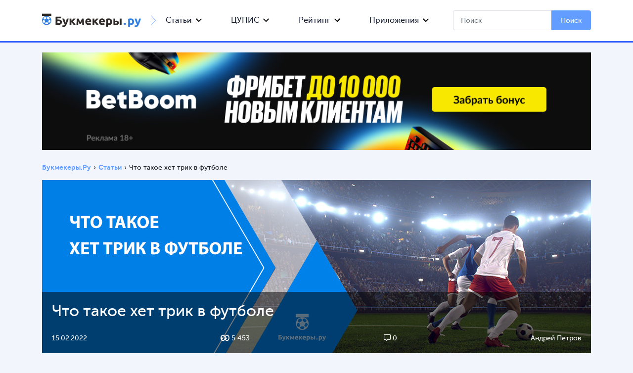

--- FILE ---
content_type: text/html; charset=UTF-8
request_url: https://bukmekeri.ru/articles/chto-takoe-het-trik-v-futbole/
body_size: 27160
content:
<!doctype html>
<html lang="ru" itemscope>
<head>
<meta charset="utf-8">
<meta name="viewport" content="width=device-width, initial-scale=1, shrink-to-fit=no">
<style>img:is([sizes="auto" i], [sizes^="auto," i]) { contain-intrinsic-size: 3000px 1500px }</style>
<!-- All in One SEO 4.9.0 - aioseo.com -->
<title>Хет трик – это… что такое хет трик в футболе?</title>
<meta name="description" content="✅ Что такое хет трик в футболе ✔ самые быстрые хет трики ✔ рекорды Месси и Роналду" />
<meta name="robots" content="max-snippet:-1, max-image-preview:large, max-video-preview:-1" />
<meta name="author" content="Андрей Петров"/>
<link rel="canonical" href="https://bukmekeri.ru/articles/chto-takoe-het-trik-v-futbole/" />
<meta name="generator" content="All in One SEO (AIOSEO) 4.9.0" />
<meta property="og:locale" content="ru_RU" />
<meta property="og:site_name" content="bukmekeri.ru |" />
<meta property="og:type" content="article" />
<meta property="og:title" content="Что такое хет трик в футболе 👉 - подробности ✔" />
<meta property="og:description" content="✅ Что такое хет трик в футболе ✔ самые быстрые хет трики ✔ рекорды Месси и Роналду" />
<meta property="og:url" content="https://bukmekeri.ru/articles/chto-takoe-het-trik-v-futbole/" />
<meta property="og:image" content="https://bukmekeri.ru/wp-content/uploads/2021/10/bukmekeri_ru.jpg" />
<meta property="og:image:secure_url" content="https://bukmekeri.ru/wp-content/uploads/2021/10/bukmekeri_ru.jpg" />
<meta property="og:image:width" content="1920" />
<meta property="og:image:height" content="1080" />
<meta property="article:published_time" content="2021-09-03T03:47:43+00:00" />
<meta property="article:modified_time" content="2022-02-15T06:24:05+00:00" />
<meta name="twitter:card" content="summary_large_image" />
<meta name="twitter:title" content="Хет трик – это… что такое хет трик в футболе?" />
<meta name="twitter:description" content="✅ Что такое хет трик в футболе ✔ самые быстрые хет трики ✔ рекорды Месси и Роналду" />
<meta name="twitter:image" content="https://bukmekeri.ru/wp-content/uploads/2021/10/bukmekeri_ru.jpg" />
<!-- All in One SEO -->
<link rel='dns-prefetch' href='//stackpath.bootstrapcdn.com' />
<style type="text/css">
.mistape-test, .mistape_mistake_inner {color: #E42029 !important;}
#mistape_dialog h2::before, #mistape_dialog .mistape_action, .mistape-letter-back {background-color: #E42029 !important; }
#mistape_reported_text:before, #mistape_reported_text:after {border-color: #E42029 !important;}
.mistape-letter-front .front-left {border-left-color: #E42029 !important;}
.mistape-letter-front .front-right {border-right-color: #E42029 !important;}
.mistape-letter-front .front-bottom, .mistape-letter-back > .mistape-letter-back-top, .mistape-letter-top {border-bottom-color: #E42029 !important;}
.mistape-logo svg {fill: #E42029 !important;}
</style>
<link rel='preload' as='style' onload="this.onload=null;this.rel='stylesheet'" id='wp-block-library' href='//bukmekeri.ru/wp-content/cache/wpfc-minified/mozfybe5/2li6d.css' type='text/css' media='all' /><style id='classic-theme-styles-inline-css' type='text/css'>
/*! This file is auto-generated */
.wp-block-button__link{color:#fff;background-color:#32373c;border-radius:9999px;box-shadow:none;text-decoration:none;padding:calc(.667em + 2px) calc(1.333em + 2px);font-size:1.125em}.wp-block-file__button{background:#32373c;color:#fff;text-decoration:none}
</style>
<link rel='preload' as='style' onload="this.onload=null;this.rel='stylesheet'" id='aioseo/css/src/vue/standalone/blocks/table-of-contents/global.scss' href='//bukmekeri.ru/wp-content/cache/wpfc-minified/k12h1mx8/2li6d.css' type='text/css' media='all' /><style id='safe-svg-svg-icon-style-inline-css' type='text/css'>
.safe-svg-cover{text-align:center}.safe-svg-cover .safe-svg-inside{display:inline-block;max-width:100%}.safe-svg-cover svg{fill:currentColor;height:100%;max-height:100%;max-width:100%;width:100%}
</style>
<style id='global-styles-inline-css' type='text/css'>
:root{--wp--preset--aspect-ratio--square: 1;--wp--preset--aspect-ratio--4-3: 4/3;--wp--preset--aspect-ratio--3-4: 3/4;--wp--preset--aspect-ratio--3-2: 3/2;--wp--preset--aspect-ratio--2-3: 2/3;--wp--preset--aspect-ratio--16-9: 16/9;--wp--preset--aspect-ratio--9-16: 9/16;--wp--preset--color--black: #000000;--wp--preset--color--cyan-bluish-gray: #abb8c3;--wp--preset--color--white: #ffffff;--wp--preset--color--pale-pink: #f78da7;--wp--preset--color--vivid-red: #cf2e2e;--wp--preset--color--luminous-vivid-orange: #ff6900;--wp--preset--color--luminous-vivid-amber: #fcb900;--wp--preset--color--light-green-cyan: #7bdcb5;--wp--preset--color--vivid-green-cyan: #00d084;--wp--preset--color--pale-cyan-blue: #8ed1fc;--wp--preset--color--vivid-cyan-blue: #0693e3;--wp--preset--color--vivid-purple: #9b51e0;--wp--preset--gradient--vivid-cyan-blue-to-vivid-purple: linear-gradient(135deg,rgba(6,147,227,1) 0%,rgb(155,81,224) 100%);--wp--preset--gradient--light-green-cyan-to-vivid-green-cyan: linear-gradient(135deg,rgb(122,220,180) 0%,rgb(0,208,130) 100%);--wp--preset--gradient--luminous-vivid-amber-to-luminous-vivid-orange: linear-gradient(135deg,rgba(252,185,0,1) 0%,rgba(255,105,0,1) 100%);--wp--preset--gradient--luminous-vivid-orange-to-vivid-red: linear-gradient(135deg,rgba(255,105,0,1) 0%,rgb(207,46,46) 100%);--wp--preset--gradient--very-light-gray-to-cyan-bluish-gray: linear-gradient(135deg,rgb(238,238,238) 0%,rgb(169,184,195) 100%);--wp--preset--gradient--cool-to-warm-spectrum: linear-gradient(135deg,rgb(74,234,220) 0%,rgb(151,120,209) 20%,rgb(207,42,186) 40%,rgb(238,44,130) 60%,rgb(251,105,98) 80%,rgb(254,248,76) 100%);--wp--preset--gradient--blush-light-purple: linear-gradient(135deg,rgb(255,206,236) 0%,rgb(152,150,240) 100%);--wp--preset--gradient--blush-bordeaux: linear-gradient(135deg,rgb(254,205,165) 0%,rgb(254,45,45) 50%,rgb(107,0,62) 100%);--wp--preset--gradient--luminous-dusk: linear-gradient(135deg,rgb(255,203,112) 0%,rgb(199,81,192) 50%,rgb(65,88,208) 100%);--wp--preset--gradient--pale-ocean: linear-gradient(135deg,rgb(255,245,203) 0%,rgb(182,227,212) 50%,rgb(51,167,181) 100%);--wp--preset--gradient--electric-grass: linear-gradient(135deg,rgb(202,248,128) 0%,rgb(113,206,126) 100%);--wp--preset--gradient--midnight: linear-gradient(135deg,rgb(2,3,129) 0%,rgb(40,116,252) 100%);--wp--preset--font-size--small: 13px;--wp--preset--font-size--medium: 20px;--wp--preset--font-size--large: 36px;--wp--preset--font-size--x-large: 42px;--wp--preset--spacing--20: 0.44rem;--wp--preset--spacing--30: 0.67rem;--wp--preset--spacing--40: 1rem;--wp--preset--spacing--50: 1.5rem;--wp--preset--spacing--60: 2.25rem;--wp--preset--spacing--70: 3.38rem;--wp--preset--spacing--80: 5.06rem;--wp--preset--shadow--natural: 6px 6px 9px rgba(0, 0, 0, 0.2);--wp--preset--shadow--deep: 12px 12px 50px rgba(0, 0, 0, 0.4);--wp--preset--shadow--sharp: 6px 6px 0px rgba(0, 0, 0, 0.2);--wp--preset--shadow--outlined: 6px 6px 0px -3px rgba(255, 255, 255, 1), 6px 6px rgba(0, 0, 0, 1);--wp--preset--shadow--crisp: 6px 6px 0px rgba(0, 0, 0, 1);}:where(.is-layout-flex){gap: 0.5em;}:where(.is-layout-grid){gap: 0.5em;}body .is-layout-flex{display: flex;}.is-layout-flex{flex-wrap: wrap;align-items: center;}.is-layout-flex > :is(*, div){margin: 0;}body .is-layout-grid{display: grid;}.is-layout-grid > :is(*, div){margin: 0;}:where(.wp-block-columns.is-layout-flex){gap: 2em;}:where(.wp-block-columns.is-layout-grid){gap: 2em;}:where(.wp-block-post-template.is-layout-flex){gap: 1.25em;}:where(.wp-block-post-template.is-layout-grid){gap: 1.25em;}.has-black-color{color: var(--wp--preset--color--black) !important;}.has-cyan-bluish-gray-color{color: var(--wp--preset--color--cyan-bluish-gray) !important;}.has-white-color{color: var(--wp--preset--color--white) !important;}.has-pale-pink-color{color: var(--wp--preset--color--pale-pink) !important;}.has-vivid-red-color{color: var(--wp--preset--color--vivid-red) !important;}.has-luminous-vivid-orange-color{color: var(--wp--preset--color--luminous-vivid-orange) !important;}.has-luminous-vivid-amber-color{color: var(--wp--preset--color--luminous-vivid-amber) !important;}.has-light-green-cyan-color{color: var(--wp--preset--color--light-green-cyan) !important;}.has-vivid-green-cyan-color{color: var(--wp--preset--color--vivid-green-cyan) !important;}.has-pale-cyan-blue-color{color: var(--wp--preset--color--pale-cyan-blue) !important;}.has-vivid-cyan-blue-color{color: var(--wp--preset--color--vivid-cyan-blue) !important;}.has-vivid-purple-color{color: var(--wp--preset--color--vivid-purple) !important;}.has-black-background-color{background-color: var(--wp--preset--color--black) !important;}.has-cyan-bluish-gray-background-color{background-color: var(--wp--preset--color--cyan-bluish-gray) !important;}.has-white-background-color{background-color: var(--wp--preset--color--white) !important;}.has-pale-pink-background-color{background-color: var(--wp--preset--color--pale-pink) !important;}.has-vivid-red-background-color{background-color: var(--wp--preset--color--vivid-red) !important;}.has-luminous-vivid-orange-background-color{background-color: var(--wp--preset--color--luminous-vivid-orange) !important;}.has-luminous-vivid-amber-background-color{background-color: var(--wp--preset--color--luminous-vivid-amber) !important;}.has-light-green-cyan-background-color{background-color: var(--wp--preset--color--light-green-cyan) !important;}.has-vivid-green-cyan-background-color{background-color: var(--wp--preset--color--vivid-green-cyan) !important;}.has-pale-cyan-blue-background-color{background-color: var(--wp--preset--color--pale-cyan-blue) !important;}.has-vivid-cyan-blue-background-color{background-color: var(--wp--preset--color--vivid-cyan-blue) !important;}.has-vivid-purple-background-color{background-color: var(--wp--preset--color--vivid-purple) !important;}.has-black-border-color{border-color: var(--wp--preset--color--black) !important;}.has-cyan-bluish-gray-border-color{border-color: var(--wp--preset--color--cyan-bluish-gray) !important;}.has-white-border-color{border-color: var(--wp--preset--color--white) !important;}.has-pale-pink-border-color{border-color: var(--wp--preset--color--pale-pink) !important;}.has-vivid-red-border-color{border-color: var(--wp--preset--color--vivid-red) !important;}.has-luminous-vivid-orange-border-color{border-color: var(--wp--preset--color--luminous-vivid-orange) !important;}.has-luminous-vivid-amber-border-color{border-color: var(--wp--preset--color--luminous-vivid-amber) !important;}.has-light-green-cyan-border-color{border-color: var(--wp--preset--color--light-green-cyan) !important;}.has-vivid-green-cyan-border-color{border-color: var(--wp--preset--color--vivid-green-cyan) !important;}.has-pale-cyan-blue-border-color{border-color: var(--wp--preset--color--pale-cyan-blue) !important;}.has-vivid-cyan-blue-border-color{border-color: var(--wp--preset--color--vivid-cyan-blue) !important;}.has-vivid-purple-border-color{border-color: var(--wp--preset--color--vivid-purple) !important;}.has-vivid-cyan-blue-to-vivid-purple-gradient-background{background: var(--wp--preset--gradient--vivid-cyan-blue-to-vivid-purple) !important;}.has-light-green-cyan-to-vivid-green-cyan-gradient-background{background: var(--wp--preset--gradient--light-green-cyan-to-vivid-green-cyan) !important;}.has-luminous-vivid-amber-to-luminous-vivid-orange-gradient-background{background: var(--wp--preset--gradient--luminous-vivid-amber-to-luminous-vivid-orange) !important;}.has-luminous-vivid-orange-to-vivid-red-gradient-background{background: var(--wp--preset--gradient--luminous-vivid-orange-to-vivid-red) !important;}.has-very-light-gray-to-cyan-bluish-gray-gradient-background{background: var(--wp--preset--gradient--very-light-gray-to-cyan-bluish-gray) !important;}.has-cool-to-warm-spectrum-gradient-background{background: var(--wp--preset--gradient--cool-to-warm-spectrum) !important;}.has-blush-light-purple-gradient-background{background: var(--wp--preset--gradient--blush-light-purple) !important;}.has-blush-bordeaux-gradient-background{background: var(--wp--preset--gradient--blush-bordeaux) !important;}.has-luminous-dusk-gradient-background{background: var(--wp--preset--gradient--luminous-dusk) !important;}.has-pale-ocean-gradient-background{background: var(--wp--preset--gradient--pale-ocean) !important;}.has-electric-grass-gradient-background{background: var(--wp--preset--gradient--electric-grass) !important;}.has-midnight-gradient-background{background: var(--wp--preset--gradient--midnight) !important;}.has-small-font-size{font-size: var(--wp--preset--font-size--small) !important;}.has-medium-font-size{font-size: var(--wp--preset--font-size--medium) !important;}.has-large-font-size{font-size: var(--wp--preset--font-size--large) !important;}.has-x-large-font-size{font-size: var(--wp--preset--font-size--x-large) !important;}
:where(.wp-block-post-template.is-layout-flex){gap: 1.25em;}:where(.wp-block-post-template.is-layout-grid){gap: 1.25em;}
:where(.wp-block-columns.is-layout-flex){gap: 2em;}:where(.wp-block-columns.is-layout-grid){gap: 2em;}
:root :where(.wp-block-pullquote){font-size: 1.5em;line-height: 1.6;}
</style>
<link rel='preload' as='style' onload="this.onload=null;this.rel='stylesheet'" id='contact-form-7' href='//bukmekeri.ru/wp-content/cache/wpfc-minified/k15tnkk1/2li6d.css' type='text/css' media='all' /><link rel='preload' as='style' onload="this.onload=null;this.rel='stylesheet'" id='menu-image' href='//bukmekeri.ru/wp-content/cache/wpfc-minified/98g79abn/2li6d.css' type='text/css' media='all' /><link rel='preload' as='style' onload="this.onload=null;this.rel='stylesheet'" id='dashicons' href='//bukmekeri.ru/wp-content/cache/wpfc-minified/9mky4bog/2li6d.css' type='text/css' media='all' /><link rel='preload' as='style' onload="this.onload=null;this.rel='stylesheet'" id='mihdan-lite-youtube-embed' href='//bukmekeri.ru/wp-content/cache/wpfc-minified/l10z1xzc/2li6d.css' type='text/css' media='all' /><link rel='preload' as='style' onload="this.onload=null;this.rel='stylesheet'" id='thumbs_rating_styles' href='//bukmekeri.ru/wp-content/cache/wpfc-minified/8w5ghtvh/2li6d.css' type='text/css' media='all' /><link rel='preload' as='style' onload="this.onload=null;this.rel='stylesheet'" id='math-captcha-frontend' href='//bukmekeri.ru/wp-content/cache/wpfc-minified/6okebvkx/2li6d.css' type='text/css' media='all' /><link rel='preload' as='style' onload="this.onload=null;this.rel='stylesheet'" id='wp-polls' href='//bukmekeri.ru/wp-content/cache/wpfc-minified/dj5cssao/2li6d.css' type='text/css' media='all' /><style id='wp-polls-inline-css' type='text/css'>
.wp-polls .pollbar {
margin: 1px;
font-size: 6px;
line-height: 8px;
height: 8px;
background-image: url('https://bukmekeri.ru/wp-content/plugins/wp-polls/images/default/pollbg.gif');
border: 1px solid #c8c8c8;
}
</style>
<link rel='preload' as='style' onload="this.onload=null;this.rel='stylesheet'" id='wp-postratings' href='//bukmekeri.ru/wp-content/cache/wpfc-minified/7m8fnhaz/2li6d.css' type='text/css' media='all' /><link rel='preload' as='style' onload="this.onload=null;this.rel='stylesheet'" id='mistape-front' href='//bukmekeri.ru/wp-content/cache/wpfc-minified/2dcs8jsl/2li6d.css' type='text/css' media='all' /><link rel='preload' as='style' onload="this.onload=null;this.rel='stylesheet'" id='pnp-bootstrap' href='https://stackpath.bootstrapcdn.com/bootstrap/4.2.1/css/bootstrap.min.css' type='text/css' media='all' /><link rel='preload' as='style' onload="this.onload=null;this.rel='stylesheet'" id='pnp-fontawesome' href='//bukmekeri.ru/wp-content/cache/wpfc-minified/d3ljzwsd/2li6d.css' type='text/css' media='all' /><link rel='preload' as='style' onload="this.onload=null;this.rel='stylesheet'" id='pnp-styles' href='//bukmekeri.ru/wp-content/cache/wpfc-minified/lnxe6nif/2li6d.css' type='text/css' media='all' /><script type="text/javascript" id="thumbs_rating_scripts-js-extra">
/* <![CDATA[ */
var thumbs_rating_ajax = {"ajax_url":"https:\/\/bukmekeri.ru\/wp-admin\/admin-ajax.php","nonce":"540d8a1a1d"};
/* ]]> */
</script>
<script type="text/javascript" src="https://bukmekeri.ru/wp-content/plugins/thumbs-rating/js/general.js" id="thumbs_rating_scripts-js"></script>
<link rel="https://api.w.org/" href="https://bukmekeri.ru/wp-json/" /><link rel="alternate" title="JSON" type="application/json" href="https://bukmekeri.ru/wp-json/wp/v2/posts/3408" /><link rel="EditURI" type="application/rsd+xml" title="RSD" href="https://bukmekeri.ru/xmlrpc.php?rsd" />
<meta name="generator" content="WordPress 6.8.3" />
<link rel="alternate" title="oEmbed (JSON)" type="application/json+oembed" href="https://bukmekeri.ru/wp-json/oembed/1.0/embed?url=https%3A%2F%2Fbukmekeri.ru%2Farticles%2Fchto-takoe-het-trik-v-futbole%2F" />
<link rel="alternate" title="oEmbed (XML)" type="text/xml+oembed" href="https://bukmekeri.ru/wp-json/oembed/1.0/embed?url=https%3A%2F%2Fbukmekeri.ru%2Farticles%2Fchto-takoe-het-trik-v-futbole%2F&#038;format=xml" />
<style></style><style type="text/css">.blue-message {
background: none repeat scroll 0 0 #3399ff;
color: #ffffff;
text-shadow: none;
font-size: 14px;
line-height: 24px;
padding: 10px;
}.green-message {
background: none repeat scroll 0 0 #8cc14c;
color: #ffffff;
text-shadow: none;
font-size: 14px;
line-height: 24px;
padding: 10px;
}.orange-message {
background: none repeat scroll 0 0 #faa732;
color: #ffffff;
text-shadow: none;
font-size: 14px;
line-height: 24px;
padding: 10px;
}.red-message {
background: none repeat scroll 0 0 #da4d31;
color: #ffffff;
text-shadow: none;
font-size: 14px;
line-height: 24px;
padding: 10px;
}.grey-message {
background: none repeat scroll 0 0 #53555c;
color: #ffffff;
text-shadow: none;
font-size: 14px;
line-height: 24px;
padding: 10px;
}.left-block {
background: none repeat scroll 0 0px, radial-gradient(ellipse at center center, #ffffff 0%, #f2f2f2 100%) repeat scroll 0 0 rgba(0, 0, 0, 0);
color: #8b8e97;
padding: 10px;
margin: 10px;
float: left;
}.right-block {
background: none repeat scroll 0 0px, radial-gradient(ellipse at center center, #ffffff 0%, #f2f2f2 100%) repeat scroll 0 0 rgba(0, 0, 0, 0);
color: #8b8e97;
padding: 10px;
margin: 10px;
float: right;
}.blockquotes {
background: none;
border-left: 5px solid #f1f1f1;
color: #8B8E97;
font-size: 14px;
font-style: italic;
line-height: 22px;
padding-left: 15px;
padding: 10px;
width: 60%;
float: left;
}</style><link rel="icon" href="https://bukmekeri.ru/wp-content/uploads/2019/09/bukmeker_favikon.ico" sizes="32x32" />
<link rel="icon" href="https://bukmekeri.ru/wp-content/uploads/2019/09/bukmeker_favikon.ico" sizes="192x192" />
<link rel="apple-touch-icon" href="https://bukmekeri.ru/wp-content/uploads/2019/09/bukmeker_favikon.ico" />
<meta name="msapplication-TileImage" content="https://bukmekeri.ru/wp-content/uploads/2019/09/bukmeker_favikon.ico" />
<link rel="preload" href="/wp-content/themes/plug-n-play/fonts/museosanscyrl_0-webfont.woff2" as="font" crossorigin="anonymous" />
<link rel="preload" href="/wp-content/themes/plug-n-play/fonts/museosanscyrl_1-webfont.woff2" as="font" crossorigin="anonymous" />
<link rel="preload" href="/wp-content/themes/plug-n-play/fonts/museosanscyrl_2-webfont.woff2" as="font" crossorigin="anonymous" />
<link rel="preload" href="/wp-content/themes/plug-n-play/fonts/museosanscyrl_3-webfont.woff2" as="font" crossorigin="anonymous" />
<style>
@media(max-width:600px) {
img {max-width: 100%; object-fit: scale-down;}
}
</style>
</head>
<body class="wp-singular post-template-default single single-post postid-3408 single-format-standard wp-theme-plug-n-play greybody">
<script type="text/javascript" src="https://ajax.googleapis.com/ajax/libs/jquery/1.12.4/jquery.min.js"></script>
<!-- Yandex.Metrika counter -->
<script type="text/javascript" >
(function(m,e,t,r,i,k,a){m[i]=m[i]||function(){(m[i].a=m[i].a||[]).push(arguments)};
m[i].l=1*new Date();k=e.createElement(t),a=e.getElementsByTagName(t)[0],k.async=1,k.src=r,a.parentNode.insertBefore(k,a)})
(window, document, "script", "https://mc.yandex.ru/metrika/tag.js", "ym");
ym(55379575, "init", {
clickmap:true,
trackLinks:true,
accurateTrackBounce:true,
webvisor:true
});
</script>
<noscript><div><img src="https://mc.yandex.ru/watch/55379575" style="position:absolute; left:-9999px;" alt="" /></div></noscript>
<!-- /Yandex.Metrika counter -->
<!-- Fixed top navbar -->
<header>
<div class="site__header_top bg-brand ">
<div class="container">
<div class="inner site__header_top_inner">
<div class="site__header_top_left flex-center">
<div class="logo_wrap">
<a href="/" class="site__logo flex-center">
<img src="https://bukmekeri.ru/wp-content/themes/plug-n-play/img/bukmekeri_mob1.png" alt="logo">
</a>
<img src="https://bukmekeri.ru/wp-content/themes/plug-n-play/img/blue-arr.png" alt="separator">
</div>
</div>
<nav class="navbar navbar-expand-md">
<div class="nav_wrapper">
<button class="navbar-toggler" type="button" id="menu_on" title="Меню">
<span class="navbar-toggler-icon"><i class="fas fa-bars"></i></span>
</button>
<ul class="header-links">
<li id="menu-item-1438" class="menu-item menu-item-type-taxonomy menu-item-object-category menu-item-has-children menu-item-1438"><a href="/articles/">Статьи</a>
<ul class="sub-menu">
<li id="menu-item-1352" class="menu-item menu-item-type-taxonomy menu-item-object-category menu-item-1352"><a href="/articles/sports/">Спорт</a></li>
<li id="menu-item-1353" class="menu-item menu-item-type-taxonomy menu-item-object-category menu-item-1353"><a href="/articles/strategii-stavok/">Стратегии ставок</a></li>
<li id="menu-item-2890" class="menu-item menu-item-type-taxonomy menu-item-object-category menu-item-2890"><a href="/articles/pravila/">Правила игр</a></li>
</ul>
</li>
<li class="menu-item menu-item-type-taxonomy menu-item-object-category menu-item-has-children menu-item-1438"><a href="/tsupis/">ЦУПИС</a>
<ul class="sub-menu">
<li class="menu-item menu-item-type-taxonomy menu-item-object-category menu-item-1352"><a href="/tsupis/elektronniy-koshelek/">Электронный кошелек</a></li>
<li class="menu-item menu-item-type-taxonomy menu-item-object-category menu-item-1353"><a href="/tsupis/bk-bez-tsupis/">БК без ЦУПИС</a></li>
<li class="menu-item menu-item-type-taxonomy menu-item-object-category menu-item-1353"><a href="/tsupis/vivod-deneg/">Как вывести деньги</a></li>
<li class="menu-item menu-item-type-taxonomy menu-item-object-category menu-item-1353"><a href="/tsupis/telefon-goryachey-linii/">Служба поддержки</a></li>
<li class="menu-item menu-item-type-taxonomy menu-item-object-category menu-item-1353"><a href="/tsupis/pochemu-zablokirovali/">Заблокировали аккаунт?</a></li>
</ul>
</li>
<li class="menu-item menu-item-type-post_type menu-item-object-page menu-item-has-children"><a href="/rating/">Рейтинг</a>
<ul class="sub-menu">
<li class="menu-item menu-item-type-taxonomy menu-item-object-category"><a href="https://bukmekeri.ru/rating/vse-bukmekerskie-kontory/">Все букмекерские конторы</a></li>
<li class="menu-item menu-item-type-taxonomy menu-item-object-category"><a href="https://bukmekeri.ru/rating/luchshie-bukmekerskie-kontory/">Лучшие букмекеры</a></li>
<li class="menu-item menu-item-type-taxonomy menu-item-object-category"><a href="https://bukmekeri.ru/rating/nadezhnye-bukmekerskie-kontory/">Надежные</a></li>
<li class="menu-item menu-item-type-taxonomy menu-item-object-category"><a href="https://bukmekeri.ru/rating/legalnye-bukmekerskie-kontory/">Топ легальных БК</a></li>
<li class="menu-item menu-item-type-taxonomy menu-item-object-category"><a href="https://bukmekeri.ru/rating/bukmekerskie-kontory-s-bezdepozitnym-bonusom/">С бездепозитным бонусом</a></li>
<li class="menu-item menu-item-type-taxonomy menu-item-object-category"><a href="https://bukmekeri.ru/rating/bukmekerskie-kontory-s-fribetom/">С фрибетом</a></li>
<li class="menu-item menu-item-type-taxonomy menu-item-object-category"><a href="https://bukmekeri.ru/rating/bukmekerskie-kontory-s-bonusami/">Рейтинг с бонусами</a></li>
<li class="menu-item menu-item-type-taxonomy menu-item-object-category"><a href="https://bukmekeri.ru/rating/bukmekerskie-kontory-s-vysokimi-koehfficientami/">С высокими коэффициентами</a></li>
<li class="menu-item menu-item-type-taxonomy menu-item-object-category"><a href="https://bukmekeri.ru/rating/bukmekerskie-kontory-bez-pasporta-i-identifikacii/">Без паспорта</a></li>
<li class="menu-item menu-item-type-taxonomy menu-item-object-category"><a href="https://bukmekeri.ru/rating/bukmekerskie-kontory-bez-cupis/">Без ЦУПИС</a></li>
<li class="menu-item menu-item-type-taxonomy menu-item-object-category"><a href="https://bukmekeri.ru/rating/bukmekerskie-kontory-s-cupis/">С ЦУПИС</a></li>
<li class="menu-item menu-item-type-taxonomy menu-item-object-category"><a href="https://bukmekeri.ru/rating/nelegalnye-bukmekerskie-kontory/">Нелегальные букмекеры</a></li>
<li class="menu-item menu-item-type-taxonomy menu-item-object-category"><a href="https://bukmekeri.ru/rating/bukmekerskie-kontory-s-mobilnym-prilozheniem/">С мобильным приложением</a></li>
<li class="menu-item menu-item-type-taxonomy menu-item-object-category"><a href="https://bukmekeri.ru/rating/zarubezhnye-bukmekerskie-kontory/">Зарубежные букмекеры</a></li>
<li class="menu-item menu-item-type-taxonomy menu-item-object-category"><a href="https://bukmekeri.ru/rating/bukmekerskie-kontory-s-minimalnym-depozitom/">С минимальным депозитом</a></li>
<li class="menu-item menu-item-type-taxonomy menu-item-object-category"><a href="https://bukmekeri.ru/rating/offshornye-bukmekerskie-kontory/">Оффшорные букмекеры</a></li>
<li class="menu-item menu-item-type-taxonomy menu-item-object-category"><a href="https://bukmekeri.ru/rating/bukmekerskie-kontory-s-demo-schetom/">С демо-счетом</a></li>
<li class="menu-item menu-item-type-taxonomy menu-item-object-category"><a href="https://bukmekeri.ru/rating/vse-bukmekerskie-kontory-mira/">Все букмекерские конторы мира</a></li>
<li class="menu-item menu-item-type-taxonomy menu-item-object-category"><a href="https://bukmekeri.ru/rating/bukmekerskie-kontory-bez-identifikacii-s-fribetom/">Без паспорта с фрибетом</a></li>
<li class="menu-item menu-item-type-taxonomy menu-item-object-category"><a href="https://bukmekeri.ru/rating/bukmekerskie-kontory-s-bystrym-vyvodom-sredstv/">С быстрым выводом средств</a></li>
<li class="menu-item menu-item-type-taxonomy menu-item-object-category"><a href="https://bukmekeri.ru/rating/luchshie-bukmekery-na-android/">Лучшие на Android</a></li>
<li class="menu-item menu-item-type-taxonomy menu-item-object-category"><a href="https://bukmekeri.ru/rating/luchshie-bukmekery-mira/">Топ мира</a></li>
<li class="menu-item menu-item-type-taxonomy menu-item-object-category"><a href="https://bukmekeri.ru/rating/krupnejshie-bukmekery-v-rossii/">Крупнейшие в России</a></li>
<li class="menu-item menu-item-type-taxonomy menu-item-object-category"><a href="https://bukmekeri.ru/rating/bukmekery-dlya-stavok-na-kibersport/">Для ставок на киберспорт</a></li>
<li class="menu-item menu-item-type-taxonomy menu-item-object-category"><a href="https://bukmekeri.ru/rating/luchshie-bukmekery-po-otzyvam/">Лучшие по отзывам</a></li>
<li class="menu-item menu-item-type-taxonomy menu-item-object-category"><a href="https://bukmekeri.ru/rating/bukmekery-s-fribetom-bez-depozita/">С фрибетом без депозита</a></li>
<li class="menu-item menu-item-type-taxonomy menu-item-object-category"><a href="https://bukmekeri.ru/rating/luchshie-partnerskie-programmy-bukmekerov/">Лучшие партнерские программы</a></li>
<li class="menu-item menu-item-type-taxonomy menu-item-object-category"><a href="https://bukmekeri.ru/rating/bukmekery-s-bonusom-za-depozit/">С бонусом за депозит</a></li>
<li class="menu-item menu-item-type-taxonomy menu-item-object-category"><a href="https://bukmekeri.ru/rating/bukmekery-s-bystrym-vyvodom-sredstv/">C быстрым выводом средств</a></li>
<li class="menu-item menu-item-type-taxonomy menu-item-object-category"><a href="https://bukmekeri.ru/rating/evropejskie-bukmekery/">Европейские букмекеры</a></li>
<li class="menu-item menu-item-type-taxonomy menu-item-object-category"><a href="https://bukmekeri.ru/rating/novye-bukmekery/">Новые букмекеры</a></li>
<li class="menu-item menu-item-type-taxonomy menu-item-object-category"><a href="https://bukmekeri.ru/rating/bukmekery-prinimayushchie-rubli/">Принимающие рубли</a></li>
<li class="menu-item menu-item-type-taxonomy menu-item-object-category"><a href="https://bukmekeri.ru/rating/krupnejshie-bukmekery-mira/">Крупнейшие мира</a></li>
<li class="menu-item menu-item-type-taxonomy menu-item-object-category"><a href="https://bukmekeri.ru/rating/luchshie-fribety-bukmekrov/">Рейтинг фрибетов букмекров</a></li>
<li class="menu-item menu-item-type-taxonomy menu-item-object-category"><a href="https://bukmekeri.ru/rating/sravnenie-koehfficientov-bukmekerov/">Сравнение коэффициентов букмекеров</a></li>
<li class="menu-item menu-item-type-taxonomy menu-item-object-category"><a href="https://bukmekeri.ru/rating/zarubezhnye-bukmekery-s-bezdepozitnym-bonusom/">Зарубежные с бездепозитным бонусом</a></li>
<li class="menu-item menu-item-type-taxonomy menu-item-object-category"><a href="https://bukmekeri.ru/rating/nelegalnye-bukmekery-s-bezdepozitnym-bonusom/">Нелегальные с бездепозитным бонусом</a></li>
<li class="menu-item menu-item-type-taxonomy menu-item-object-category"><a href="https://bukmekeri.ru/rating/novye-legalnye-bukmekery/">Новые легальные букмекеры</a></li>
<li class="menu-item menu-item-type-taxonomy menu-item-object-category"><a href="https://bukmekeri.ru/rating/bukmekery-s-vyvodom-na-kartu/">С выводом денег на карту</a></li>
<li class="menu-item menu-item-type-taxonomy menu-item-object-category"><a href="https://bukmekeri.ru/rating/rating-bukmekery-s-bonusom-za-registratsiyu/">С бонусом за регистрацию</a></li>
<li class="menu-item menu-item-type-taxonomy menu-item-object-category"><a href="https://bukmekeri.ru/rating/bukmekery-dlya-basketbola/">Для баскетбола</a></li>
<li class="menu-item menu-item-type-taxonomy menu-item-object-category"><a href="https://bukmekeri.ru/rating/bukmekery-dlya-professionalov/">Для профессионалов</a></li>
<li class="menu-item menu-item-type-taxonomy menu-item-object-category"><a href="https://bukmekeri.ru/rating/bukmekery-dlya-hokkeya/">Для хоккея</a></li>
</ul>
</li>
<li class="menu-item menu-item-type-post_type menu-item-object-page menu-item-has-children">
<a href="/applications/">Приложения</a>
<ul class="sub-menu">
<li class="menu-item menu-item-type-post_type menu-item-object-page"><a href="/applications/android/">Android</a></li>
<li class="menu-item menu-item-type-post_type menu-item-object-page"><a href="/applications/ios/">iOS</a></li>
<li class="menu-item menu-item-type-post_type menu-item-object-page"><a href="/applications/pc/">Windows</a></li>
</ul>
</li>
<li><form class="form-inline mt-2 mt-md-0 header-search-form" role="search" method="get" id="searchform" action="https://bukmekeri.ru/">
<input class="header-search-input form-control" type="text" placeholder="Поиск" aria-label="Поиск" value="" name="s" id="s">
<button class="btn btn-outline-success my-2 my-sm-0 header-search-submit btn-green" type="submit" id="searchsubmit">Поиск</button>
</form></li>
</ul>
</div>
</nav>
</div>
</div>
</div>
</header>
<div class="container">
<div class="row">
<div class="col-12">
<section class="ads_banner_header mob_header">
<a href="/reg/betboom/" target="_blank">
<img src="https://bukmekeri.ru/wp-content/uploads/2025/08/1125-200-pod-heder-desk.png" alt="">
</a>
</section>
</div>
</div>
</div>
<script type="text/javascript">
jQuery(document).ready(function() {
var windowHeight = jQuery(window).height();
jQuery(document).on('scroll', function() {
jQuery('.mob_header').each(function() {
var self = jQuery(this),
height = self.offset().top + self.height()/2 - windowHeight/2;
if (jQuery(document).scrollTop() >= height && !(jQuery(this).hasClass('vs_view'))) {
jQuery(this).addClass('vs_view');
var data = {
action: 'vs_counter',
counter: 'count_mob_header'
};
jQuery.post( myajax.url, data, function(response) {
console.log('Получено с сервера: ' + response);
});
}
});
});
jQuery('.mob_header a').click(function(){
if (!(jQuery(this).hasClass('vs_click'))) {
jQuery(this).addClass('vs_click');
var data = {
action: 'vs_counter',
counter: 'count_click_mob_header'
};
jQuery.post( myajax.url, data, function(response) {
console.log('Получено с сервера: ' + response);
});
}
});
});
</script>
<main class="container">	<!-- hero image -->
<div class="row single_post">
<div class="col-12">
<div class="hero-image">
<div class="breadcrumbs" itemscope itemtype="http://schema.org/BreadcrumbList"><span itemprop="itemListElement" itemscope itemtype="http://schema.org/ListItem"><a class="breadcrumbs__link" href="https://bukmekeri.ru/" itemprop="item"><span itemprop="name">Букмекеры.Ру</span></a><meta itemprop="position" content="1" /></span><span class="breadcrumbs__separator"> › </span><span itemprop="itemListElement" itemscope itemtype="http://schema.org/ListItem"><a class="breadcrumbs__link" href="https://bukmekeri.ru/articles/" itemprop="item"><span itemprop="name">Статьи</span></a><meta itemprop="position" content="2" /></span><span class="breadcrumbs__separator"> › </span><span class="breadcrumbs__current" itemprop="itemListElement" itemscope itemtype="http://schema.org/ListItem"><meta itemprop="position" content="3" /><meta itemprop="item" content="https://bukmekeri.ru/articles/chto-takoe-het-trik-v-futbole/" /><span itemprop="name">Что такое хет трик в футболе</span></span><div class="breadcrumbs_show"></div></div><!-- .breadcrumbs -->
<img src="https://bukmekeri.ru/wp-content/uploads/2019/12/4-5.jpg" alt="Что такое хет трик в футболе">
<div class="hero-title">
<h1>Что такое хет трик в футболе</h1>
<!--				<p>--><!--</p>-->
<div class="meta_val">
<div class="date_post">15.02.2022</div>
<div class="view_post">
<svg width="18" height="18" xmlns="http://www.w3.org/2000/svg" x="0px" y="0px" viewBox="0 0 24 24" fill="white" style="vertical-align: sub;">
<path d="M17.4,3.6c-2.23,0-4.21,1.42-5.4,3.58C10.81,5.02,8.84,3.6,6.6,3.6C2.96,3.6,0,7.36,0,12s2.96,8.4,6.6,8.4
c2.23,0,4.21-1.42,5.4-3.58c1.19,2.16,3.16,3.58,5.4,3.58c3.65,0,6.6-3.76,6.6-8.4S21.05,3.6,17.4,3.6z M6.6,18
c-1.35,0-2.56-0.94-3.33-2.43c0.11,0.01,0.22,0.03,0.33,0.03c1.33,0,2.4-1.07,2.4-2.4s-1.08-2.4-2.4-2.4c-0.45,0-0.79,0.11-1.13,0.3
C2.78,8.26,4.54,6,6.6,6c2.28,0,4.2,2.75,4.2,6S8.88,18,6.6,18z M17.4,18c-1.35,0-2.56-0.94-3.33-2.43
c0.11,0.01,0.19,0.03,0.33,0.03c1.33,0,2.4-1.07,2.4-2.4s-1.07-2.4-2.4-2.4c-0.41,0-0.8,0.11-1.13,0.3C13.58,8.26,15.34,6,17.4,6
c2.28,0,4.2,2.75,4.2,6S19.68,18,17.4,18z"/>
</svg>
<span>5&nbsp;453</span>
</div>
<div class="comment_post">
<i class="far fa-comment-alt"></i>
<span>0</span>
</div>
<div class="autor_post">Андрей Петров</div>
</div>
</div>
</div>
</div>
<section class="col-12 col-md-9">
<article class="content not-front-page">
<div class="article-info clearfix">
<div class="article-info-left">
<div class="article-info-top">
<div class="h4">Содержание</div>
<a href="#" class="article-info__close info__close-close" onclick="jQuery('.article-info-list, .article-info-other').slideUp();jQuery('.info__close-close').hide();jQuery('.info__close-open').show();return false;">Свернуть</a>
<a href="#" class="article-info__close info__close-open" onclick="jQuery('.article-info-list, .article-info-other').slideDown();jQuery('.info__close-close').show();jQuery('.info__close-open').hide();return false;">Развернуть</a>
</div>
<div class="article-info-list">
<ul>
</ul>
</div>
</div>
</div>
<p>В спортивной терминологии словосочетание «хет трик» используется достаточно часто. Но человеку, который не знаком с нюансами и особенностями футбола или других видов спорта, может быть не всегда понятно истинное значение этого выражения. Нередко этот термин используется и в спортивной журналистике. А чтобы понимать значение, его нужно смотреть в контексте.<br></p>
<h2 class="wp-block-heading">Значение</h2>
<p>Английское выражение, состоящее из слов «хет» и «трик», которое легло в основу создания спортивного термина, дословно переводится как «трюк в шляпе». Эта фраза изначально использовалась в качестве названия знаменитого трюка «кролик в шляпе». Позже она стала применяться в спортивной журналистике. Комментаторы подхватили популярное выражение, так оно и прижилось в спортивной терминологии для описания успехов конкретного игрока или команды. Термин используется в таких видах спорта:</p>
<ul class="wp-block-list"><li>Футбол;</li><li>Хоккей;</li><li>Бейсбол;</li><li>Гонки;</li><li>Дартс.</li></ul>
<p>В спортивной журналистике, этот термин нередко используется в различных ситуациях, в зависимости от контекста, он может иметь другой смысл. Нередко так называют три подряд победы в боксе. Но футбол – основная сфера, где употребление этого термина имеет смысл.<br></p>
<h2 class="wp-block-heading">Что такое хет трик</h2>
<p>Чаще всего используют выражение «хет трик в футболе». Оно может иметь отличающиеся значения. Главное применение словосочетания – описание успеха одного игрока в конкретном матче. Трик – это явление, когда один игрок за время матча сумел забить три гола в ворота противника. Но общий счет матча может отличаться – речь идет об успехе одного конкретного игрока, а не всей команды. Изначально фраза использовалась только в рамках футбола.</p>
<figure class="wp-block-image"><a href="https://bukmekeri.ru/wp-content/uploads/2019/12/1-5.jpg"><img fetchpriority="high" decoding="async" src="https://bukmekeri.ru/wp-content/uploads/2019/12/1-6.jpg" alt="Что такое хет трик в футболе - картинка 2" class="wp-image-3410" width="765" height="483" srcset="https://bukmekeri.ru/wp-content/uploads/2019/12/1-6.jpg 765w, https://bukmekeri.ru/wp-content/uploads/2019/12/1-6-300x189.jpg 300w, https://bukmekeri.ru/wp-content/uploads/2019/12/1-6-730x461.jpg 730w, https://bukmekeri.ru/wp-content/uploads/2019/12/1-6-24x15.jpg 24w, https://bukmekeri.ru/wp-content/uploads/2019/12/1-6-36x23.jpg 36w, https://bukmekeri.ru/wp-content/uploads/2019/12/1-6-48x30.jpg 48w" sizes="(max-width: 765px) 100vw, 765px" /></a></figure>
<p>Смысл термина в других контекстах:</p>
<ul class="wp-block-list"><li>Три проведенных подряд победоносных матча одной команды.</li><li>Трижды завоеванный чемпионский титул.</li><li>Три гола, забитые командой в ворота противника на протяжении всей игры или одного тайма.</li><li>Три попадания в «десятку» в дартс.</li><li>Три гола, забитых одним игроком в определенных турнирах или лигах.&nbsp;</li></ul>
<p>Использовать термин в других контекстах не совсем верно, он предназначен для обозначения успеха конкретного игрока в рамках одного матча.&nbsp;<br></p>
<h2 class="wp-block-heading">Самые быстрые хет трики</h2>
<p>К рекордам стремятся игроки успешных клубов, но три гола за матч – это особое достижение. Забить в рекордное количество времени максимальное количество голов – наивысший результат форварда. Таким успехом могут похвастаться немногие. Ниже десятка самых скоростных нападающих, оформивших трики в рекордные сроки.</p>
<ul class="wp-block-list"><li>Нападающий команды Фенербахче Матея Кежман – 4 минуты (2008).</li><li>Бомбардир Севильи Яго Аспас – 234 сек (2014).</li><li>Форвард Орхуса Аарон Йоханнссон – 230 секунд (2012).</li><li>Игрок Саутгемптона Садио Мане – 3 минуты (2015).&nbsp;</li><li>Бомбардир ХИКа Йоэль Похьянпало – 2,5 минуты (2012).</li><li>Форвард сборной Египта Бассиуни – 155 секунд (2001).</li><li>Нападающий Борнмута Джеймс Хейтер – 140 секунд (2004).</li><li>Игрок клуба Индепендьенте Эдуардо Мальони – 110 секунд (1973).</li><li>Бобардир шотландского клуба Росс Каунти Томми Росс – 1,5 минуты (1964).</li><li>Игрок Хесслесхольма Магнус Арвидссон – 89 секунд (1995).</li></ul>
<figure class="wp-block-image"><a href="https://bukmekeri.ru/wp-content/uploads/2019/12/2-6.jpg"><img decoding="async" src="https://bukmekeri.ru/wp-content/uploads/2019/12/2-6.jpg" alt="Что такое хет трик в футболе - картинка 3" class="wp-image-3411" width="765" height="483" srcset="https://bukmekeri.ru/wp-content/uploads/2019/12/2-6.jpg 765w, https://bukmekeri.ru/wp-content/uploads/2019/12/2-6-300x189.jpg 300w, https://bukmekeri.ru/wp-content/uploads/2019/12/2-6-730x461.jpg 730w, https://bukmekeri.ru/wp-content/uploads/2019/12/2-6-24x15.jpg 24w, https://bukmekeri.ru/wp-content/uploads/2019/12/2-6-36x23.jpg 36w, https://bukmekeri.ru/wp-content/uploads/2019/12/2-6-48x30.jpg 48w" sizes="(max-width: 765px) 100vw, 765px" /></a></figure>
<p>Хет трик Магнуса не удавалось побить ни одному игроку. Сам Магнус не ожидал от себя такой результативности на первых минутах матча. После завершения второго тайма в интервью Арвидссон отшучивался перед корреспондентами: «Я даже не успел прицелиться!». Скорость и технику игры этого бомбардира еще долго ставили в пример молодым поколениям футболистов.&nbsp;&nbsp;&nbsp;</p>
<p>Эти рекордсмены не обрели славу в тех масштабах, которыми могут похвастаться игроки лидирующих клубов Европы и Азии, но их достижения навсегда останутся на страницах истории футбола, как первые значимые победы.&nbsp;&nbsp;<br></p>
<h2 class="wp-block-heading">Рекорды Месси и Роналду</h2>
<p>История знает немного форвардов, которым удавалось достигать рекордов по трикам. Поэтому имена рекордсменов известны во всем мире. Их противостояние наблюдают с 2003 года – Кришитиану Роналду и Лионель Месси также соревнуются по количеству триков, и скорости в этом деле.&nbsp;<br></p>
<figure class="wp-block-image"><a href="https://bukmekeri.ru/wp-content/uploads/2019/12/3-5.jpg"><img decoding="async" src="https://bukmekeri.ru/wp-content/uploads/2019/12/3-5.jpg" alt="Что такое хет трик в футболе - картинка 4" class="wp-image-3412" width="765" height="483" srcset="https://bukmekeri.ru/wp-content/uploads/2019/12/3-5.jpg 765w, https://bukmekeri.ru/wp-content/uploads/2019/12/3-5-300x189.jpg 300w, https://bukmekeri.ru/wp-content/uploads/2019/12/3-5-730x461.jpg 730w, https://bukmekeri.ru/wp-content/uploads/2019/12/3-5-24x15.jpg 24w, https://bukmekeri.ru/wp-content/uploads/2019/12/3-5-36x23.jpg 36w, https://bukmekeri.ru/wp-content/uploads/2019/12/3-5-48x30.jpg 48w" sizes="(max-width: 765px) 100vw, 765px" /></a></figure>
<h3 class="wp-block-heading">У кого же больше тройных голов?</h3>
<p>Долгое время счет был практически равен. Криштиану Роналду опережал своего знаменитого соперника Лионеля Месси всегда всего на 1-2 трика. Поэтому было сложно говорить об абсолютном лидерстве. Но 14 ноября в 2019 году Криштиану Роналду вышел в отрыв – у него на 3 хет трика больше, чем у форварда Барселоны.</p>
<p>В 2019 году в матче против сборной Литвы в составе команды Португалии Криштиану Роналду оформил свой 55-й «трик». Лионель Месси к этому моменту может похвастаться только 52 триками, 6 из которых он забил в составе аргентинской сборной. Но бомбардир Барселоны имеет другое преимущество – он оформил тройной гол за 22 минуты. Такой скоростью португалец Роналду еще не может похвастаться. Криштиану обошел соперника в других показателях – в 34 года он стал автором самого возрастного трика в мировом футболе.&nbsp;</p>
<p>Карьера знаменитых футболистов не окончена, а значит, противостояние продолжается. Месси и Роналду ждет еще масса событий из мира футбола, будут новые трики и чем закончится соперничество этих гигантов сложно прогнозировать. Точный вывод можно будет сделать только после завершения карьер или ухода из футбола двоих бомбардиров.&nbsp;</p>
<p>Итак, «трик» &#8212; это тройное достижение – 3 гола в ворота соперника, автором которых является один человек. Этот термин применяется широко, как спортивными комментаторами и корреспондентами, так и фанатами футбола.&nbsp;<br></p>
</article>
<div class="forecast-page-bottom">
<div class="forecast-page-bottom-left">
<div class="forecast-page-bottom__rate">
<div class="title">Рейтинг:</div>
<div class="pnp-post-rating">
<div id="post-ratings-3408" class="post-ratings" data-nonce="2c896ecfd3"><img id="rating_3408_1" src="https://bukmekeri.ru/wp-content/plugins/wp-postratings/images/stars/rating_on.svg" alt="Звёзд: 1" title="Звёзд: 1" onmouseover="current_rating(3408, 1, 'Звёзд: 1');" onmouseout="ratings_off(4.5, 5, 0);" onclick="rate_post();" onkeypress="rate_post();" style="cursor: pointer; border: 0px;" /><img id="rating_3408_2" src="https://bukmekeri.ru/wp-content/plugins/wp-postratings/images/stars/rating_on.svg" alt="Звёзд: 2" title="Звёзд: 2" onmouseover="current_rating(3408, 2, 'Звёзд: 2');" onmouseout="ratings_off(4.5, 5, 0);" onclick="rate_post();" onkeypress="rate_post();" style="cursor: pointer; border: 0px;" /><img id="rating_3408_3" src="https://bukmekeri.ru/wp-content/plugins/wp-postratings/images/stars/rating_on.svg" alt="Звёзд: 3" title="Звёзд: 3" onmouseover="current_rating(3408, 3, 'Звёзд: 3');" onmouseout="ratings_off(4.5, 5, 0);" onclick="rate_post();" onkeypress="rate_post();" style="cursor: pointer; border: 0px;" /><img id="rating_3408_4" src="https://bukmekeri.ru/wp-content/plugins/wp-postratings/images/stars/rating_on.svg" alt="Звёзд: 4" title="Звёзд: 4" onmouseover="current_rating(3408, 4, 'Звёзд: 4');" onmouseout="ratings_off(4.5, 5, 0);" onclick="rate_post();" onkeypress="rate_post();" style="cursor: pointer; border: 0px;" /><img id="rating_3408_5" src="https://bukmekeri.ru/wp-content/plugins/wp-postratings/images/stars/rating_half.svg" alt="Звёзд: 5" title="Звёзд: 5" onmouseover="current_rating(3408, 5, 'Звёзд: 5');" onmouseout="ratings_off(4.5, 5, 0);" onclick="rate_post();" onkeypress="rate_post();" style="cursor: pointer; border: 0px;" /> (<strong>95</strong> оценок, среднее: <strong>4,50</strong> из 5)<br /><span class="post-ratings-text" id="ratings_3408_text"></span></div>                        </div>
</div>
<div class="forecast-page-bottom__socials">
<div class="title">Поделиться</div>
<div class="flex">
<div class="addtoany_shortcode">
<div class="a2a_kit a2a_kit_size_32 addtoany_list" data-a2a-title="Что такое хет трик в футболе" style="line-height: 32px;">
<a class="a2a_button_vk page-share-button" href="http://vk.com/share.php?url=https://bukmekeri.ru/articles/chto-takoe-het-trik-v-futbole/&title=Что такое хет трик в футболе" title="VK" rel="nofollow noopener" target="_blank">
<span class="a2a_svg a2a_s__default a2a_s_vk" style="background-color: rgb(88, 126, 163);">
<svg focusable="false" xmlns="http://www.w3.org/2000/svg" viewBox="0 0 32 32">
<path fill-rule="evenodd" clip-rule="evenodd" fill="#FFF" d="M15.764 22.223h1.315s.394-.044.6-.262c.184-.2.18-.574.18-.574s-.03-1.764.79-2.023c.81-.255 1.844 1.705 2.942 2.46.832.57 1.464.445 1.464.445l2.936-.04s1.538-.097.81-1.304c-.06-.1-.426-.894-2.186-2.526-1.843-1.71-1.594-1.434.624-4.39 1.353-1.804 1.893-2.902 1.724-3.374-.16-.45-1.153-.33-1.153-.33l-3.306.02s-.247-.034-.428.074c-.178.108-.293.356-.293.356s-.522 1.394-1.223 2.58c-1.47 2.5-2.06 2.633-2.3 2.476-.563-.36-.42-1.454-.42-2.23 0-2.423.365-3.435-.72-3.696-.357-.085-.623-.143-1.544-.15-1.182-.014-2.18.003-2.743.28-.378.185-.667.595-.49.62.218.027.713.13.975.49.34.46.33 1.496.33 1.496s.193 2.852-.46 3.206c-.442.245-1.056-.252-2.37-2.52-.67-1.163-1.18-2.446-1.18-2.446s-.1-.24-.273-.37c-.212-.155-.506-.204-.506-.204l-3.145.02s-.473.015-.647.22c-.154.183-.01.56-.01.56s2.46 5.757 5.245 8.657c2.553 2.66 5.454 2.485 5.454 2.485z"></path>
</svg>
</span>
</a>
<a class="a2a_button_twitter page-share-button" href="https://twitter.com/intent/tweet?url=https://bukmekeri.ru/articles/chto-takoe-het-trik-v-futbole/&text=Что такое хет трик в футболе" title="Twitter" rel="nofollow noopener" target="_blank">
<span class="a2a_svg a2a_s__default a2a_s_twitter" style="background-color: rgb(85, 172, 238);">
<svg focusable="false" xmlns="http://www.w3.org/2000/svg" viewBox="0 0 32 32">
<path fill="#FFF" d="M28 8.557a9.913 9.913 0 0 1-2.828.775 4.93 4.93 0 0 0 2.166-2.725 9.738 9.738 0 0 1-3.13 1.194 4.92 4.92 0 0 0-3.593-1.55 4.924 4.924 0 0 0-4.794 6.049c-4.09-.21-7.72-2.17-10.15-5.15a4.942 4.942 0 0 0-.665 2.477c0 1.71.87 3.214 2.19 4.1a4.968 4.968 0 0 1-2.23-.616v.06c0 2.39 1.7 4.38 3.952 4.83-.414.115-.85.174-1.297.174-.318 0-.626-.03-.928-.086a4.935 4.935 0 0 0 4.6 3.42 9.893 9.893 0 0 1-6.114 2.107c-.398 0-.79-.023-1.175-.068a13.953 13.953 0 0 0 7.55 2.213c9.056 0 14.01-7.507 14.01-14.013 0-.213-.005-.426-.015-.637.96-.695 1.795-1.56 2.455-2.55z"></path>
</svg>
</span>
</a>
</div>
</div>
</div>
</div>
<!-- убрано до дальнейших идей
<div class="forecast-page-bottom__buttons">
<a href="#" class="favourite">Избранное</a>
</div>
-->
<p class="flex-center forecast-page-text-buttons"> <div  class="thumbs-rating-container" id="thumbs-rating-0" data-content-id="0"><button class="thumbs-rating-up" onclick="thumbs_rating_vote(0, 1);">Нравится +0</button> <button class="thumbs-rating-down" onclick="thumbs_rating_vote(0, 2);">Не нравится -0</button><span class="thumbs-rating-already-voted">Вы уже голосовали</span></div></p>
<div class="mistape_caption_sidebar"><p>Нашли ошибку в тексте? Выделите её мышкой и нажмите: Ctrl + Enter</p></div>                </div>
<div class="forecast-page-bottom-right">
<div class="forecast-page-author flex">
<div class="img-wrap">
<img data-del="avatar" src="https://bukmekeri.ru/wp-content/uploads/2020/01/photo-150x150.jpg" class="avatar pp-user-avatar avatar-96wp-user-avatar wp-user-avatar-96 photo " width="96" height="96">
</div>
<div class="info-wrap">
<div class="role flex">
<span class="name flex-center">Андрей Петров</span>
</div>
<div class="info">
Профессиональный каппер, опыт в ставках более 5 лет. Специализируется на разных видах спорта, делает прогнозы на футбол, теннис и хоккей. Средний коэффициент 1,75.
<br /><a href="https://betting-center.ru/predictions/" class="btn_1x" target="_blank">Перейти к прогнозам</a>                                </div>
<div class="mail">
E-mail: <a href="mailto:andrey1@bukmekeri.ru"> andrey1@bukmekeri.ru</a>                             </div>
</div>
</div>
</div>
</div>
<script type="application/ld+json">
{
"@context": "https://schema.org",
"@graph": [
{
"@type": "Article",
"headline": "Что такое хет трик в футболе",
"datePublished": "2021-09-03T06:47:43+00:00",
"dateModified": "2022-02-15T09:24:05+00:00",
"image": "https://bukmekeri.ru/wp-content/uploads/2019/12/4-5.jpg",
"description": "⭐⭐⭐⭐⭐ Что такое хет трик в футболе, самые быстрые хет трики, рекорды Месси и Роналду.",
"author": {
"@type": "Person",
"name": "Андрей Петров",
"url": "https://bukmekeri.ru/about/"
},
"publisher": {
"@type": "Organization",
"name": "Bukmekeri.ru",
"logo": {
"@type": "ImageObject",
"url": "https://bukmekeri.ru/wp-content/themes/plug-n-play/img/bukmekeri_mob1.png"
}
},
"mainEntityOfPage": {
"@type": "WebPage",
"@id": "https://bukmekeri.ru/articles/chto-takoe-het-trik-v-futbole/"
}
}
]
}
</script>
<!-- похожие статьи -->
<h2>Статьи про Статьи</h2>
<div class="site__articles_items">
<a href="https://bukmekeri.ru/articles/kajfovyj-rolik-ligi-stavok-po-motivam-igry-v-kalmara/" class="site__articles_item">
<div class="img-wrap">
<img width="140" height="92" src="https://bukmekeri.ru/wp-content/uploads/2025/02/snimok-ekrana-2025-02-13-113629-140x92.jpg" class="attachment-archive-thumb size-archive-thumb wp-post-image" alt="" decoding="async" loading="lazy" />					</div>
<div class="info-wrap">
<div class="name">Кайфовый ролик Лиги Ставок по мотивам «Игры в кальмара»</div>
<div class="bottom-info flex">
<div class="site__articles_item_comment">0</div>
<div class="rate">
<div class="rate-wrap flex-center"><span class="rating"><img src="https://bukmekeri.ru/wp-content/plugins/wp-postratings/images/stars/rating_on.svg" alt="3 оценки, среднее: 4,50 из 5" title="3 оценки, среднее: 4,50 из 5" class="post-ratings-image" /><img src="https://bukmekeri.ru/wp-content/plugins/wp-postratings/images/stars/rating_on.svg" alt="3 оценки, среднее: 4,50 из 5" title="3 оценки, среднее: 4,50 из 5" class="post-ratings-image" /><img src="https://bukmekeri.ru/wp-content/plugins/wp-postratings/images/stars/rating_on.svg" alt="3 оценки, среднее: 4,50 из 5" title="3 оценки, среднее: 4,50 из 5" class="post-ratings-image" /><img src="https://bukmekeri.ru/wp-content/plugins/wp-postratings/images/stars/rating_on.svg" alt="3 оценки, среднее: 4,50 из 5" title="3 оценки, среднее: 4,50 из 5" class="post-ratings-image" /><img src="https://bukmekeri.ru/wp-content/plugins/wp-postratings/images/stars/rating_half.svg" alt="73 оценки, среднее: 4,50 из 5" title="3 оценки, среднее: 4,50 из 5" class="post-ratings-image" /></span></div>
</div>
</div>
</div>
</a>
<a href="https://bukmekeri.ru/articles/franchesko-totti-stal-novym-ambassadorom-bk-mostbet/" class="site__articles_item">
<div class="img-wrap">
<img width="140" height="92" src="https://bukmekeri.ru/wp-content/uploads/2022/02/totti-mostbet-140x92.jpg" class="attachment-archive-thumb size-archive-thumb wp-post-image" alt="" decoding="async" loading="lazy" />					</div>
<div class="info-wrap">
<div class="name">Франческо Тотти стал новым амбассадором БК Mostbet</div>
<div class="bottom-info flex">
<div class="site__articles_item_comment">0</div>
<div class="rate">
<div class="rate-wrap flex-center"><span class="rating"><img src="https://bukmekeri.ru/wp-content/plugins/wp-postratings/images/stars/rating_on.svg" alt="75 оценок, среднее: 4,50 из 5" title="75 оценок, среднее: 4,50 из 5" class="post-ratings-image" /><img src="https://bukmekeri.ru/wp-content/plugins/wp-postratings/images/stars/rating_on.svg" alt="75 оценок, среднее: 4,50 из 5" title="75 оценок, среднее: 4,50 из 5" class="post-ratings-image" /><img src="https://bukmekeri.ru/wp-content/plugins/wp-postratings/images/stars/rating_on.svg" alt="75 оценок, среднее: 4,50 из 5" title="75 оценок, среднее: 4,50 из 5" class="post-ratings-image" /><img src="https://bukmekeri.ru/wp-content/plugins/wp-postratings/images/stars/rating_on.svg" alt="75 оценок, среднее: 4,50 из 5" title="75 оценок, среднее: 4,50 из 5" class="post-ratings-image" /><img src="https://bukmekeri.ru/wp-content/plugins/wp-postratings/images/stars/rating_half.svg" alt="775 оценок, среднее: 4,50 из 5" title="75 оценок, среднее: 4,50 из 5" class="post-ratings-image" /></span></div>
</div>
</div>
</div>
</a>
<a href="https://bukmekeri.ru/articles/chto-takoe-flet-v-stavkah-na-sport/" class="site__articles_item">
<div class="img-wrap">
<img width="140" height="92" src="https://bukmekeri.ru/wp-content/uploads/2019/09/flav-v-stavkah-na-sport-140x92.jpg" class="attachment-archive-thumb size-archive-thumb wp-post-image" alt="Флэт в ставках на спорт" decoding="async" loading="lazy" />					</div>
<div class="info-wrap">
<div class="name">Что такое Флэт в ставках на спорт?</div>
<div class="bottom-info flex">
<div class="site__articles_item_comment">4</div>
<div class="rate">
<div class="rate-wrap flex-center"><span class="rating"><img src="https://bukmekeri.ru/wp-content/plugins/wp-postratings/images/stars/rating_on.svg" alt="104 оценки, среднее: 4,50 из 5" title="104 оценки, среднее: 4,50 из 5" class="post-ratings-image" /><img src="https://bukmekeri.ru/wp-content/plugins/wp-postratings/images/stars/rating_on.svg" alt="104 оценки, среднее: 4,50 из 5" title="104 оценки, среднее: 4,50 из 5" class="post-ratings-image" /><img src="https://bukmekeri.ru/wp-content/plugins/wp-postratings/images/stars/rating_on.svg" alt="104 оценки, среднее: 4,50 из 5" title="104 оценки, среднее: 4,50 из 5" class="post-ratings-image" /><img src="https://bukmekeri.ru/wp-content/plugins/wp-postratings/images/stars/rating_on.svg" alt="104 оценки, среднее: 4,50 из 5" title="104 оценки, среднее: 4,50 из 5" class="post-ratings-image" /><img src="https://bukmekeri.ru/wp-content/plugins/wp-postratings/images/stars/rating_half.svg" alt="7104 оценки, среднее: 4,50 из 5" title="104 оценки, среднее: 4,50 из 5" class="post-ratings-image" /></span></div>
</div>
</div>
</div>
</a>
<a href="https://bukmekeri.ru/articles/finty-v-futbole/" class="site__articles_item">
<div class="img-wrap">
<img width="140" height="92" src="https://bukmekeri.ru/wp-content/uploads/2019/12/16-2-140x92.jpg" class="attachment-archive-thumb size-archive-thumb wp-post-image" alt="Финты в футболе" decoding="async" loading="lazy" />					</div>
<div class="info-wrap">
<div class="name">Финты в футболе</div>
<div class="bottom-info flex">
<div class="site__articles_item_comment">0</div>
<div class="rate">
<div class="rate-wrap flex-center"><span class="rating"><img src="https://bukmekeri.ru/wp-content/plugins/wp-postratings/images/stars/rating_on.svg" alt="68 оценок, среднее: 4,50 из 5" title="68 оценок, среднее: 4,50 из 5" class="post-ratings-image" /><img src="https://bukmekeri.ru/wp-content/plugins/wp-postratings/images/stars/rating_on.svg" alt="68 оценок, среднее: 4,50 из 5" title="68 оценок, среднее: 4,50 из 5" class="post-ratings-image" /><img src="https://bukmekeri.ru/wp-content/plugins/wp-postratings/images/stars/rating_on.svg" alt="68 оценок, среднее: 4,50 из 5" title="68 оценок, среднее: 4,50 из 5" class="post-ratings-image" /><img src="https://bukmekeri.ru/wp-content/plugins/wp-postratings/images/stars/rating_on.svg" alt="68 оценок, среднее: 4,50 из 5" title="68 оценок, среднее: 4,50 из 5" class="post-ratings-image" /><img src="https://bukmekeri.ru/wp-content/plugins/wp-postratings/images/stars/rating_half.svg" alt="768 оценок, среднее: 4,50 из 5" title="68 оценок, среднее: 4,50 из 5" class="post-ratings-image" /></span></div>
</div>
</div>
</div>
</a>
<a href="https://bukmekeri.ru/articles/chto-takoe-aziatskij-total-v-stavkah-na-sport/" class="site__articles_item">
<div class="img-wrap">
<img width="140" height="92" src="https://bukmekeri.ru/wp-content/uploads/2019/12/4-4-140x92.jpg" class="attachment-archive-thumb size-archive-thumb wp-post-image" alt="" decoding="async" loading="lazy" />					</div>
<div class="info-wrap">
<div class="name">Что такое азиатский тотал в ставках на спорт</div>
<div class="bottom-info flex">
<div class="site__articles_item_comment">0</div>
<div class="rate">
<div class="rate-wrap flex-center"><span class="rating"><img src="https://bukmekeri.ru/wp-content/plugins/wp-postratings/images/stars/rating_on.svg" alt="95 оценок, среднее: 4,50 из 5" title="95 оценок, среднее: 4,50 из 5" class="post-ratings-image" /><img src="https://bukmekeri.ru/wp-content/plugins/wp-postratings/images/stars/rating_on.svg" alt="95 оценок, среднее: 4,50 из 5" title="95 оценок, среднее: 4,50 из 5" class="post-ratings-image" /><img src="https://bukmekeri.ru/wp-content/plugins/wp-postratings/images/stars/rating_on.svg" alt="95 оценок, среднее: 4,50 из 5" title="95 оценок, среднее: 4,50 из 5" class="post-ratings-image" /><img src="https://bukmekeri.ru/wp-content/plugins/wp-postratings/images/stars/rating_on.svg" alt="95 оценок, среднее: 4,50 из 5" title="95 оценок, среднее: 4,50 из 5" class="post-ratings-image" /><img src="https://bukmekeri.ru/wp-content/plugins/wp-postratings/images/stars/rating_half.svg" alt="795 оценок, среднее: 4,50 из 5" title="95 оценок, среднее: 4,50 из 5" class="post-ratings-image" /></span></div>
</div>
</div>
</div>
</a>
<a href="https://bukmekeri.ru/articles/pravila-stavok-na-sport-dlya-kapperov/" class="site__articles_item">
<div class="img-wrap">
<img width="140" height="92" src="https://bukmekeri.ru/wp-content/uploads/2019/11/10-2-140x92.jpg" class="attachment-archive-thumb size-archive-thumb wp-post-image" alt="" decoding="async" loading="lazy" />					</div>
<div class="info-wrap">
<div class="name">Правила ставок на спорт для капперов</div>
<div class="bottom-info flex">
<div class="site__articles_item_comment">0</div>
<div class="rate">
<div class="rate-wrap flex-center"><span class="rating"><img src="https://bukmekeri.ru/wp-content/plugins/wp-postratings/images/stars/rating_on.svg" alt="111 оценок, среднее: 4,50 из 5" title="111 оценок, среднее: 4,50 из 5" class="post-ratings-image" /><img src="https://bukmekeri.ru/wp-content/plugins/wp-postratings/images/stars/rating_on.svg" alt="111 оценок, среднее: 4,50 из 5" title="111 оценок, среднее: 4,50 из 5" class="post-ratings-image" /><img src="https://bukmekeri.ru/wp-content/plugins/wp-postratings/images/stars/rating_on.svg" alt="111 оценок, среднее: 4,50 из 5" title="111 оценок, среднее: 4,50 из 5" class="post-ratings-image" /><img src="https://bukmekeri.ru/wp-content/plugins/wp-postratings/images/stars/rating_on.svg" alt="111 оценок, среднее: 4,50 из 5" title="111 оценок, среднее: 4,50 из 5" class="post-ratings-image" /><img src="https://bukmekeri.ru/wp-content/plugins/wp-postratings/images/stars/rating_half.svg" alt="7111 оценок, среднее: 4,50 из 5" title="111 оценок, среднее: 4,50 из 5" class="post-ratings-image" /></span></div>
</div>
</div>
</div>
</a>
</div>
<section class="footer_part">
<div id="comments" class="comments-area">
<div id="respond" class="comment-respond">
<span id="reply-title" class="comments-title comment-reply-title">Добавить комментарий <small><span id="cancel-comment-reply-link" style="display:none;">Отменить ответ</span></small></span><form action="https://bukmekeri.ru/wp-comments-post.php" method="post" id="commentform" class="comment-form"><p class="comment-notes"><span id="email-notes">Ваш адрес email не будет опубликован.</span> <span class="required-field-message">Обязательные поля помечены <span class="required">*</span></span></p><div class="form-group comment-form-author"><input placeholder="Ваше имя" class="form-control" id="bkusr" name="bkusr" type="text" value="" size="30" aria-required="true" /></div>
<div class="form-group comment-form-email"><input placeholder="Ваше email" class="form-control" id="bkeml" name="bkeml" type="text" value="" size="30" aria-required="true" /></div>
<div class="form-group comment-form-comment"><textarea placeholder="Оставьте свой комментарий..." class="form-control" id="comment" name="comment" cols="45" rows="5" aria-required="true"></textarea></div><div style="display:none"><input placeholder="Ваше имя" class="form-control" id="author" name="author" type="text" value="honeypot" size="30" /></div>
<div style="display:none"><input placeholder="Ваше email" class="form-control" id="email" name="email" type="text" value="honey@p.ot" size="30" /></div>
<p class="math-captcha-form">
<label>Math Captcha</label>
<span>92 &#8722; <input type="text" size="2" length="2" id="mc-input" class="mc-input" name="mc-value" value="" aria-required="true"/> = 86</span>
<br><span style="font-size:8px;">Powered by <a target="_blank" href="https://wordpress.org/plugins/wp-advanced-math-captcha">MathCaptcha</a></span>
</p><p class="form-submit"><input name="submit" type="submit" id="submit" class="btn btn-green" value="Отправить комментарий" /> <input type='hidden' name='comment_post_ID' value='3408' id='comment_post_ID' />
<input type='hidden' name='comment_parent' id='comment_parent' value='0' />
</p><p style="display: none;"><input type="hidden" id="akismet_comment_nonce" name="akismet_comment_nonce" value="d6c47b4507" /></p><p style="display: none !important;" class="akismet-fields-container" data-prefix="ak_"><label>&#916;<textarea name="ak_hp_textarea" cols="45" rows="8" maxlength="100"></textarea></label><input type="hidden" id="ak_js_1" name="ak_js" value="106"/><script>document.getElementById( "ak_js_1" ).setAttribute( "value", ( new Date() ).getTime() );</script></p></form>	</div><!-- #respond -->
</div><!-- #comments -->
</section>
</section>
<!-- sidebar -->
<aside class="sidebar col-12 col-md-3">
<div class="sidebar-widget"><noindex>
<div class="widget_tit">Лучшие букмекеры России</div>
<nav class="sidebar-menu"><ul id="menu-sajdbar2" class="menu"><li id="nav-menu-item-4615" class="main-menu-item  menu-item-even menu-item-depth-0 menu-item menu-item-type-custom menu-item-object-custom menu-item-has-children"><a rel="nofollow" href="https://bukmekeri.ru/winline/" class="menu-link main-menu-link"><img width="300" height="66" src="https://bukmekeri.ru/wp-content/uploads/2025/07/winl.png" class="menu-image menu-image-title-after wp-post-image" alt="" decoding="async" loading="lazy" srcset="https://bukmekeri.ru/wp-content/uploads/2025/07/winl.png 300w, https://bukmekeri.ru/wp-content/uploads/2025/07/winl-24x5.png 24w, https://bukmekeri.ru/wp-content/uploads/2025/07/winl-36x8.png 36w, https://bukmekeri.ru/wp-content/uploads/2025/07/winl-48x11.png 48w" sizes="auto, (max-width: 300px) 100vw, 300px" /><span class="menu-image-title-after menu-image-title" >Winline</span></a><div class="strel"><span class="plus-menu"></span></div>
<ul class="sub-menu menu-odd  menu-depth-1">
<li id="nav-menu-item-8668" class="sub-menu-item  menu-item-odd menu-item-depth-1 menu-item menu-item-type-custom menu-item-object-custom"><a href="https://bukmekeri.ru/winline/mobilnaya-versiya/" class="menu-link sub-menu-link"><span class="menu-image-title-after menu-image-title" >Мобильная версия</span></a><div class="strel"><span class="plus-menu"></span></div></li>
<li id="nav-menu-item-8539" class="sub-menu-item  menu-item-odd menu-item-depth-1 menu-item menu-item-type-post_type menu-item-object-page"><a href="https://bukmekeri.ru/winline/prilozhenie-na-ios/" class="menu-link sub-menu-link"><span class="menu-image-title-after menu-image-title" >Скачать на iOS</span></a><div class="strel"><span class="plus-menu"></span></div></li>
<li id="nav-menu-item-8544" class="sub-menu-item  menu-item-odd menu-item-depth-1 menu-item menu-item-type-post_type menu-item-object-page"><a href="https://bukmekeri.ru/winline/android/" class="menu-link sub-menu-link"><span class="menu-image-title-after menu-image-title" >Приложение для Android</span></a><div class="strel"><span class="plus-menu"></span></div></li>
<li id="nav-menu-item-8543" class="sub-menu-item  menu-item-odd menu-item-depth-1 menu-item menu-item-type-post_type menu-item-object-page"><a href="https://bukmekeri.ru/winline/prilojenie-na-pc/" class="menu-link sub-menu-link"><span class="menu-image-title-after menu-image-title" >Приложение на компьютер</span></a><div class="strel"><span class="plus-menu"></span></div></li>
<li id="nav-menu-item-8541" class="sub-menu-item  menu-item-odd menu-item-depth-1 menu-item menu-item-type-post_type menu-item-object-page"><a href="https://bukmekeri.ru/winline/promokod/" class="menu-link sub-menu-link"><span class="menu-image-title-after menu-image-title" >Промокод</span></a><div class="strel"><span class="plus-menu"></span></div></li>
<li id="nav-menu-item-8540" class="sub-menu-item  menu-item-odd menu-item-depth-1 menu-item menu-item-type-post_type menu-item-object-page"><a href="https://bukmekeri.ru/winline/register/" class="menu-link sub-menu-link"><span class="menu-image-title-after menu-image-title" >Как зарегистрироваться</span></a><div class="strel"><span class="plus-menu"></span></div></li>
<li id="nav-menu-item-8542" class="sub-menu-item  menu-item-odd menu-item-depth-1 menu-item menu-item-type-post_type menu-item-object-page"><a href="https://bukmekeri.ru/winline/bonus-club/" class="menu-link sub-menu-link"><span class="menu-image-title-after menu-image-title" >Бонус клуб</span></a><div class="strel"><span class="plus-menu"></span></div></li>
<li id="nav-menu-item-8670" class="sub-menu-item  menu-item-odd menu-item-depth-1 menu-item menu-item-type-custom menu-item-object-custom"><a href="https://bukmekeri.ru/winline/adress/" class="menu-link sub-menu-link"><span class="menu-image-title-after menu-image-title" >Адреса БК</span></a><div class="strel"><span class="plus-menu"></span></div></li>
<li id="nav-menu-item-8538" class="sub-menu-item  menu-item-odd menu-item-depth-1 menu-item menu-item-type-post_type menu-item-object-page"><a href="https://bukmekeri.ru/winline/support/" class="menu-link sub-menu-link"><span class="menu-image-title-after menu-image-title" >Телефон горячей линии</span></a><div class="strel"><span class="plus-menu"></span></div></li>
<li id="nav-menu-item-8672" class="sub-menu-item  menu-item-odd menu-item-depth-1 menu-item menu-item-type-custom menu-item-object-custom"><a href="https://bukmekeri.ru/winline/vyvod-deneg/" class="menu-link sub-menu-link"><span class="menu-image-title-after menu-image-title" >Как вывести деньги</span></a><div class="strel"><span class="plus-menu"></span></div></li>
<li id="nav-menu-item-8673" class="sub-menu-item  menu-item-odd menu-item-depth-1 menu-item menu-item-type-custom menu-item-object-custom"><a href="https://bukmekeri.ru/winline/kak-popolnit-schet/" class="menu-link sub-menu-link"><span class="menu-image-title-after menu-image-title" >Пополнение счета</span></a><div class="strel"><span class="plus-menu"></span></div></li>
<li id="nav-menu-item-8674" class="sub-menu-item  menu-item-odd menu-item-depth-1 menu-item menu-item-type-custom menu-item-object-custom"><a href="https://bukmekeri.ru/winline/cho-gde-kogda/" class="menu-link sub-menu-link"><span class="menu-image-title-after menu-image-title" >«Что? Где? Когда?»</span></a><div class="strel"><span class="plus-menu"></span></div></li>
<li id="nav-menu-item-8675" class="sub-menu-item  menu-item-odd menu-item-depth-1 menu-item menu-item-type-custom menu-item-object-custom"><a href="https://bukmekeri.ru/winline/plusy-minusy/" class="menu-link sub-menu-link"><span class="menu-image-title-after menu-image-title" >Плюсы и минусы БК</span></a><div class="strel"><span class="plus-menu"></span></div></li>
<li id="nav-menu-item-8676" class="sub-menu-item  menu-item-odd menu-item-depth-1 menu-item menu-item-type-custom menu-item-object-custom"><a href="https://bukmekeri.ru/winline/bonus-za-registracziyu/" class="menu-link sub-menu-link"><span class="menu-image-title-after menu-image-title" >Бонус за регистрацию</span></a><div class="strel"><span class="plus-menu"></span></div></li>
<li id="nav-menu-item-8677" class="sub-menu-item  menu-item-odd menu-item-depth-1 menu-item menu-item-type-custom menu-item-object-custom"><a href="https://bukmekeri.ru/winline/demo-schet/" class="menu-link sub-menu-link"><span class="menu-image-title-after menu-image-title" >Демо-счет</span></a><div class="strel"><span class="plus-menu"></span></div></li>
<li id="nav-menu-item-8678" class="sub-menu-item  menu-item-odd menu-item-depth-1 menu-item menu-item-type-custom menu-item-object-custom"><a href="https://bukmekeri.ru/winline/zerkalo/" class="menu-link sub-menu-link"><span class="menu-image-title-after menu-image-title" >Зеркало</span></a><div class="strel"><span class="plus-menu"></span></div></li>
<li id="nav-menu-item-8679" class="sub-menu-item  menu-item-odd menu-item-depth-1 menu-item menu-item-type-custom menu-item-object-custom"><a href="https://bukmekeri.ru/winline/cashback/" class="menu-link sub-menu-link"><span class="menu-image-title-after menu-image-title" >Кэшбэк</span></a><div class="strel"><span class="plus-menu"></span></div></li>
<li id="nav-menu-item-8680" class="sub-menu-item  menu-item-odd menu-item-depth-1 menu-item menu-item-type-custom menu-item-object-custom"><a href="https://bukmekeri.ru/winline/pochemu-ne-ustanavlivaetsya-na-android/" class="menu-link sub-menu-link"><span class="menu-image-title-after menu-image-title" >Не устанавливается на Андроид</span></a><div class="strel"><span class="plus-menu"></span></div></li>
<li id="nav-menu-item-8681" class="sub-menu-item  menu-item-odd menu-item-depth-1 menu-item menu-item-type-custom menu-item-object-custom"><a href="https://bukmekeri.ru/winline/partnerka/" class="menu-link sub-menu-link"><span class="menu-image-title-after menu-image-title" >Партнерская программа</span></a><div class="strel"><span class="plus-menu"></span></div></li>
<li id="nav-menu-item-8682" class="sub-menu-item  menu-item-odd menu-item-depth-1 menu-item menu-item-type-custom menu-item-object-custom"><a href="https://bukmekeri.ru/winline/pravila/" class="menu-link sub-menu-link"><span class="menu-image-title-after menu-image-title" >Правила</span></a><div class="strel"><span class="plus-menu"></span></div></li>
<li id="nav-menu-item-8683" class="sub-menu-item  menu-item-odd menu-item-depth-1 menu-item menu-item-type-custom menu-item-object-custom"><a href="https://bukmekeri.ru/winline/proverka-pasporta/" class="menu-link sub-menu-link"><span class="menu-image-title-after menu-image-title" >Проверка паспорта</span></a><div class="strel"><span class="plus-menu"></span></div></li>
<li id="nav-menu-item-8684" class="sub-menu-item  menu-item-odd menu-item-depth-1 menu-item menu-item-type-custom menu-item-object-custom"><a href="https://bukmekeri.ru/winline/identifikaczia/" class="menu-link sub-menu-link"><span class="menu-image-title-after menu-image-title" >Идентификация</span></a><div class="strel"><span class="plus-menu"></span></div></li>
<li id="nav-menu-item-8536" class="sub-menu-item  menu-item-odd menu-item-depth-1 menu-item menu-item-type-post_type menu-item-object-page"><a href="https://bukmekeri.ru/winline/freebet/" class="menu-link sub-menu-link"><span class="menu-image-title-after menu-image-title" >Фрибет</span></a><div class="strel"><span class="plus-menu"></span></div></li>
<li id="nav-menu-item-8537" class="sub-menu-item  menu-item-odd menu-item-depth-1 menu-item menu-item-type-post_type menu-item-object-page"><a href="https://bukmekeri.ru/winline/x-5-igra-na-million/" class="menu-link sub-menu-link"><span class="menu-image-title-after menu-image-title" >Х5 – игра на миллион</span></a><div class="strel"><span class="plus-menu"></span></div></li>
<li id="nav-menu-item-8685" class="sub-menu-item  menu-item-odd menu-item-depth-1 menu-item menu-item-type-custom menu-item-object-custom"><a href="https://bukmekeri.ru/winline/kak-stavit/" class="menu-link sub-menu-link"><span class="menu-image-title-after menu-image-title" >Как делать ставки</span></a><div class="strel"><span class="plus-menu"></span></div></li>
<li id="nav-menu-item-8686" class="sub-menu-item  menu-item-odd menu-item-depth-1 menu-item menu-item-type-custom menu-item-object-custom"><a href="https://bukmekeri.ru/winline/kak-vosstanovit-parol/" class="menu-link sub-menu-link"><span class="menu-image-title-after menu-image-title" >Как восстановить пароль</span></a><div class="strel"><span class="plus-menu"></span></div></li>
<li id="nav-menu-item-8545" class="sub-menu-item  menu-item-odd menu-item-depth-1 menu-item menu-item-type-post_type menu-item-object-page"><a href="https://bukmekeri.ru/winline/pochemy-ne-rabotaet-sait/" class="menu-link sub-menu-link"><span class="menu-image-title-after menu-image-title" >Почему не работает сайт?</span></a><div class="strel"><span class="plus-menu"></span></div></li>
<li id="nav-menu-item-8687" class="sub-menu-item  menu-item-odd menu-item-depth-1 menu-item menu-item-type-custom menu-item-object-custom"><a href="https://bukmekeri.ru/winline/kak-ydalit-akkaynt/" class="menu-link sub-menu-link"><span class="menu-image-title-after menu-image-title" >Как удалить аккаунт</span></a><div class="strel"><span class="plus-menu"></span></div></li>
<li id="nav-menu-item-8688" class="sub-menu-item  menu-item-odd menu-item-depth-1 menu-item menu-item-type-custom menu-item-object-custom"><a href="https://bukmekeri.ru/winline/koshelek/" class="menu-link sub-menu-link"><span class="menu-image-title-after menu-image-title" >Операции с картами</span></a><div class="strel"><span class="plus-menu"></span></div></li>
<li id="nav-menu-item-11223" class="sub-menu-item  menu-item-odd menu-item-depth-1 menu-item menu-item-type-post_type menu-item-object-page"><a href="https://bukmekeri.ru/winline/bonus-2000-rub/" class="menu-link sub-menu-link"><span class="menu-image-title-after menu-image-title" >Бонус 2000 руб</span></a><div class="strel"><span class="plus-menu"></span></div></li>
<li id="nav-menu-item-11224" class="sub-menu-item  menu-item-odd menu-item-depth-1 menu-item menu-item-type-post_type menu-item-object-page"><a href="https://bukmekeri.ru/winline/bonus-1000-rub/" class="menu-link sub-menu-link"><span class="menu-image-title-after menu-image-title" >Бонус 1000 руб</span></a><div class="strel"><span class="plus-menu"></span></div></li>
<li id="nav-menu-item-11221" class="sub-menu-item  menu-item-odd menu-item-depth-1 menu-item menu-item-type-post_type menu-item-object-page"><a href="https://bukmekeri.ru/winline/vhod-v-lichyi-kabinet/" class="menu-link sub-menu-link"><span class="menu-image-title-after menu-image-title" >Вход в личный кабинет</span></a><div class="strel"><span class="plus-menu"></span></div></li>
<li id="nav-menu-item-11222" class="sub-menu-item  menu-item-odd menu-item-depth-1 menu-item menu-item-type-post_type menu-item-object-page"><a href="https://bukmekeri.ru/winline/x50/" class="menu-link sub-menu-link"><span class="menu-image-title-after menu-image-title" >Игра х50</span></a><div class="strel"><span class="plus-menu"></span></div></li>
<li id="nav-menu-item-12273" class="sub-menu-item  menu-item-odd menu-item-depth-1 menu-item menu-item-type-post_type menu-item-object-page"><a href="https://bukmekeri.ru/winline/video/" class="menu-link sub-menu-link"><span class="menu-image-title-after menu-image-title" >Онлайн трансляции</span></a><div class="strel"><span class="plus-menu"></span></div></li>
<li id="nav-menu-item-12274" class="sub-menu-item  menu-item-odd menu-item-depth-1 menu-item menu-item-type-post_type menu-item-object-page"><a href="https://bukmekeri.ru/winline/medialiga/" class="menu-link sub-menu-link"><span class="menu-image-title-after menu-image-title" >Медийная футбольная лига</span></a><div class="strel"><span class="plus-menu"></span></div></li>
<li id="nav-menu-item-10271" class="sub-menu-item  menu-item-odd menu-item-depth-1 menu-item menu-item-type-custom menu-item-object-custom"><a href="https://bukmekeri.ru/otzivi/winline/" class="menu-link sub-menu-link"><span class="menu-image-title-after menu-image-title" >Отзывы</span></a><div class="strel"><span class="plus-menu"></span></div></li>
</ul>
</li>
<li id="nav-menu-item-7001" class="main-menu-item  menu-item-even menu-item-depth-0 menu-item menu-item-type-custom menu-item-object-custom menu-item-has-children"><a rel="nofollow" href="https://bukmekeri.ru/olimp/" class="menu-link main-menu-link"><img width="300" height="75" src="https://bukmekeri.ru/wp-content/uploads/2021/09/olimp.jpg" class="menu-image menu-image-title-after wp-post-image" alt="" decoding="async" loading="lazy" srcset="https://bukmekeri.ru/wp-content/uploads/2021/09/olimp.jpg 300w, https://bukmekeri.ru/wp-content/uploads/2021/09/olimp-24x6.jpg 24w, https://bukmekeri.ru/wp-content/uploads/2021/09/olimp-36x9.jpg 36w, https://bukmekeri.ru/wp-content/uploads/2021/09/olimp-48x12.jpg 48w" sizes="auto, (max-width: 300px) 100vw, 300px" /><span class="menu-image-title-after menu-image-title" >Olimp</span></a><div class="strel"><span class="plus-menu"></span></div>
<ul class="sub-menu menu-odd  menu-depth-1">
<li id="nav-menu-item-8484" class="sub-menu-item  menu-item-odd menu-item-depth-1 menu-item menu-item-type-post_type menu-item-object-page"><a href="https://bukmekeri.ru/olimp/sluzhba-podderzhki/" class="menu-link sub-menu-link"><span class="menu-image-title-after menu-image-title" >Служба поддержки</span></a><div class="strel"><span class="plus-menu"></span></div></li>
<li id="nav-menu-item-8485" class="sub-menu-item  menu-item-odd menu-item-depth-1 menu-item menu-item-type-post_type menu-item-object-page"><a href="https://bukmekeri.ru/olimp/prilozhenie-na-android/" class="menu-link sub-menu-link"><span class="menu-image-title-after menu-image-title" >Скачать на Андроид</span></a><div class="strel"><span class="plus-menu"></span></div></li>
<li id="nav-menu-item-8486" class="sub-menu-item  menu-item-odd menu-item-depth-1 menu-item menu-item-type-post_type menu-item-object-page"><a href="https://bukmekeri.ru/olimp/registraciya/" class="menu-link sub-menu-link"><span class="menu-image-title-after menu-image-title" >Регистрация</span></a><div class="strel"><span class="plus-menu"></span></div></li>
<li id="nav-menu-item-8487" class="sub-menu-item  menu-item-odd menu-item-depth-1 menu-item menu-item-type-post_type menu-item-object-page"><a href="https://bukmekeri.ru/olimp/rabotayushchee-zerkalo/" class="menu-link sub-menu-link"><span class="menu-image-title-after menu-image-title" >Работающее зеркало</span></a><div class="strel"><span class="plus-menu"></span></div></li>
<li id="nav-menu-item-10015" class="sub-menu-item  menu-item-odd menu-item-depth-1 menu-item menu-item-type-post_type menu-item-object-page"><a href="https://bukmekeri.ru/olimp/prilozhenie-na-iphone/" class="menu-link sub-menu-link"><span class="menu-image-title-after menu-image-title" >Приложение на Айфон</span></a><div class="strel"><span class="plus-menu"></span></div></li>
<li id="nav-menu-item-8569" class="sub-menu-item  menu-item-odd menu-item-depth-1 menu-item menu-item-type-post_type menu-item-object-page"><a href="https://bukmekeri.ru/olimp/bonus-pri-registracii/" class="menu-link sub-menu-link"><span class="menu-image-title-after menu-image-title" >Бонус при регистрации</span></a><div class="strel"><span class="plus-menu"></span></div></li>
<li id="nav-menu-item-8488" class="sub-menu-item  menu-item-odd menu-item-depth-1 menu-item menu-item-type-post_type menu-item-object-page"><a href="https://bukmekeri.ru/olimp/promokod/" class="menu-link sub-menu-link"><span class="menu-image-title-after menu-image-title" >Промокод</span></a><div class="strel"><span class="plus-menu"></span></div></li>
<li id="nav-menu-item-8489" class="sub-menu-item  menu-item-odd menu-item-depth-1 menu-item menu-item-type-post_type menu-item-object-page"><a href="https://bukmekeri.ru/olimp/mobilnaya-versiya/" class="menu-link sub-menu-link"><span class="menu-image-title-after menu-image-title" >Мобильная версия сайта</span></a><div class="strel"><span class="plus-menu"></span></div></li>
<li id="nav-menu-item-8490" class="sub-menu-item  menu-item-odd menu-item-depth-1 menu-item menu-item-type-post_type menu-item-object-page"><a href="https://bukmekeri.ru/olimp/vhod-v-lichnyj-kabinet/" class="menu-link sub-menu-link"><span class="menu-image-title-after menu-image-title" >Вход в личный кабинет</span></a><div class="strel"><span class="plus-menu"></span></div></li>
<li id="nav-menu-item-8491" class="sub-menu-item  menu-item-odd menu-item-depth-1 menu-item menu-item-type-post_type menu-item-object-page"><a href="https://bukmekeri.ru/olimp/vhod-bez-blokirovki/" class="menu-link sub-menu-link"><span class="menu-image-title-after menu-image-title" >Вход без блокировки</span></a><div class="strel"><span class="plus-menu"></span></div></li>
<li id="nav-menu-item-10265" class="sub-menu-item  menu-item-odd menu-item-depth-1 menu-item menu-item-type-custom menu-item-object-custom"><a href="https://bukmekeri.ru/otzivi/olimp/" class="menu-link sub-menu-link"><span class="menu-image-title-after menu-image-title" >Отзывы</span></a><div class="strel"><span class="plus-menu"></span></div></li>
</ul>
</li>
<li id="nav-menu-item-4607" class="main-menu-item  menu-item-even menu-item-depth-0 menu-item menu-item-type-custom menu-item-object-custom menu-item-has-children"><a rel="nofollow" href="https://bukmekeri.ru/leon/" class="menu-link main-menu-link"><img width="300" height="75" src="https://bukmekeri.ru/wp-content/uploads/2021/09/leonn.jpg" class="menu-image menu-image-title-after wp-post-image" alt="" decoding="async" loading="lazy" srcset="https://bukmekeri.ru/wp-content/uploads/2021/09/leonn.jpg 300w, https://bukmekeri.ru/wp-content/uploads/2021/09/leonn-24x6.jpg 24w, https://bukmekeri.ru/wp-content/uploads/2021/09/leonn-36x9.jpg 36w, https://bukmekeri.ru/wp-content/uploads/2021/09/leonn-48x12.jpg 48w" sizes="auto, (max-width: 300px) 100vw, 300px" /><span class="menu-image-title-after menu-image-title" >Leon</span></a><div class="strel"><span class="plus-menu"></span></div>
<ul class="sub-menu menu-odd  menu-depth-1">
<li id="nav-menu-item-8492" class="sub-menu-item  menu-item-odd menu-item-depth-1 menu-item menu-item-type-post_type menu-item-object-page"><a href="https://bukmekeri.ru/leon/skachat-prilozheniye/" class="menu-link sub-menu-link"><span class="menu-image-title-after menu-image-title" >Приложение на Андроид</span></a><div class="strel"><span class="plus-menu"></span></div></li>
<li id="nav-menu-item-8570" class="sub-menu-item  menu-item-odd menu-item-depth-1 menu-item menu-item-type-post_type menu-item-object-page"><a href="https://bukmekeri.ru/leon/mobilnaya-versiya/" class="menu-link sub-menu-link"><span class="menu-image-title-after menu-image-title" >Мобильная версия</span></a><div class="strel"><span class="plus-menu"></span></div></li>
<li id="nav-menu-item-8571" class="sub-menu-item  menu-item-odd menu-item-depth-1 menu-item menu-item-type-custom menu-item-object-custom"><a href="https://bukmekeri.ru/leon/prilozheniye-desktop/" class="menu-link sub-menu-link"><span class="menu-image-title-after menu-image-title" >Приложение на компьютер</span></a><div class="strel"><span class="plus-menu"></span></div></li>
<li id="nav-menu-item-8494" class="sub-menu-item  menu-item-odd menu-item-depth-1 menu-item menu-item-type-post_type menu-item-object-page"><a href="https://bukmekeri.ru/leon/register/" class="menu-link sub-menu-link"><span class="menu-image-title-after menu-image-title" >Регистрация</span></a><div class="strel"><span class="plus-menu"></span></div></li>
<li id="nav-menu-item-8572" class="sub-menu-item  menu-item-odd menu-item-depth-1 menu-item menu-item-type-custom menu-item-object-custom"><a href="https://bukmekeri.ru/leon/bonusy/" class="menu-link sub-menu-link"><span class="menu-image-title-after menu-image-title" >Бонус коды</span></a><div class="strel"><span class="plus-menu"></span></div></li>
<li id="nav-menu-item-8495" class="sub-menu-item  menu-item-odd menu-item-depth-1 menu-item menu-item-type-post_type menu-item-object-page"><a href="https://bukmekeri.ru/leon/identifikaciya/" class="menu-link sub-menu-link"><span class="menu-image-title-after menu-image-title" >Идентификация</span></a><div class="strel"><span class="plus-menu"></span></div></li>
<li id="nav-menu-item-8496" class="sub-menu-item  menu-item-odd menu-item-depth-1 menu-item menu-item-type-post_type menu-item-object-page"><a href="https://bukmekeri.ru/leon/zerkalo/" class="menu-link sub-menu-link"><span class="menu-image-title-after menu-image-title" >Зеркало</span></a><div class="strel"><span class="plus-menu"></span></div></li>
<li id="nav-menu-item-8497" class="sub-menu-item  menu-item-odd menu-item-depth-1 menu-item menu-item-type-post_type menu-item-object-page"><a href="https://bukmekeri.ru/leon/support/" class="menu-link sub-menu-link"><span class="menu-image-title-after menu-image-title" >Служба поддержки</span></a><div class="strel"><span class="plus-menu"></span></div></li>
<li id="nav-menu-item-8573" class="sub-menu-item  menu-item-odd menu-item-depth-1 menu-item menu-item-type-custom menu-item-object-custom"><a href="https://bukmekeri.ru/leon/address/" class="menu-link sub-menu-link"><span class="menu-image-title-after menu-image-title" >Адреса</span></a><div class="strel"><span class="plus-menu"></span></div></li>
<li id="nav-menu-item-10546" class="sub-menu-item  menu-item-odd menu-item-depth-1 menu-item menu-item-type-post_type menu-item-object-page"><a href="https://bukmekeri.ru/leon/udalit-akkaunt/" class="menu-link sub-menu-link"><span class="menu-image-title-after menu-image-title" >Как удалить аккаунт</span></a><div class="strel"><span class="plus-menu"></span></div></li>
<li id="nav-menu-item-10547" class="sub-menu-item  menu-item-odd menu-item-depth-1 menu-item menu-item-type-post_type menu-item-object-page"><a href="https://bukmekeri.ru/leon/ne-rabotaet-sait/" class="menu-link sub-menu-link"><span class="menu-image-title-after menu-image-title" >Почему не работает?</span></a><div class="strel"><span class="plus-menu"></span></div></li>
<li id="nav-menu-item-10548" class="sub-menu-item  menu-item-odd menu-item-depth-1 menu-item menu-item-type-post_type menu-item-object-page"><a href="https://bukmekeri.ru/leon/vyvod-deneg/" class="menu-link sub-menu-link"><span class="menu-image-title-after menu-image-title" >Вывод денег</span></a><div class="strel"><span class="plus-menu"></span></div></li>
<li id="nav-menu-item-10549" class="sub-menu-item  menu-item-odd menu-item-depth-1 menu-item menu-item-type-post_type menu-item-object-page"><a href="https://bukmekeri.ru/leon/ios/" class="menu-link sub-menu-link"><span class="menu-image-title-after menu-image-title" >Приложение на iPhone</span></a><div class="strel"><span class="plus-menu"></span></div></li>
<li id="nav-menu-item-10550" class="sub-menu-item  menu-item-odd menu-item-depth-1 menu-item menu-item-type-post_type menu-item-object-page"><a href="https://bukmekeri.ru/leon/freebet/" class="menu-link sub-menu-link"><span class="menu-image-title-after menu-image-title" >Фрибеты</span></a><div class="strel"><span class="plus-menu"></span></div></li>
<li id="nav-menu-item-10551" class="sub-menu-item  menu-item-odd menu-item-depth-1 menu-item menu-item-type-post_type menu-item-object-page"><a href="https://bukmekeri.ru/leon/vhod-v-lk/" class="menu-link sub-menu-link"><span class="menu-image-title-after menu-image-title" >Вход в ЛК</span></a><div class="strel"><span class="plus-menu"></span></div></li>
<li id="nav-menu-item-10262" class="sub-menu-item  menu-item-odd menu-item-depth-1 menu-item menu-item-type-custom menu-item-object-custom"><a href="https://bukmekeri.ru/otzivi/leon/" class="menu-link sub-menu-link"><span class="menu-image-title-after menu-image-title" >Отзывы</span></a><div class="strel"><span class="plus-menu"></span></div></li>
</ul>
</li>
<li id="nav-menu-item-8436" class="main-menu-item  menu-item-even menu-item-depth-0 menu-item menu-item-type-custom menu-item-object-custom menu-item-has-children"><a rel="nofollow" href="https://bukmekeri.ru/tennisi/" class="menu-link main-menu-link"><img width="300" height="75" src="https://bukmekeri.ru/wp-content/uploads/2021/09/tennis.jpg" class="menu-image menu-image-title-after wp-post-image" alt="" decoding="async" loading="lazy" srcset="https://bukmekeri.ru/wp-content/uploads/2021/09/tennis.jpg 300w, https://bukmekeri.ru/wp-content/uploads/2021/09/tennis-24x6.jpg 24w, https://bukmekeri.ru/wp-content/uploads/2021/09/tennis-36x9.jpg 36w, https://bukmekeri.ru/wp-content/uploads/2021/09/tennis-48x12.jpg 48w" sizes="auto, (max-width: 300px) 100vw, 300px" /><span class="menu-image-title-after menu-image-title" >Тенниси Бет</span></a><div class="strel"><span class="plus-menu"></span></div>
<ul class="sub-menu menu-odd  menu-depth-1">
<li id="nav-menu-item-9359" class="sub-menu-item  menu-item-odd menu-item-depth-1 menu-item menu-item-type-post_type menu-item-object-page"><a href="https://bukmekeri.ru/tennisi/skachat/" class="menu-link sub-menu-link"><span class="menu-image-title-after menu-image-title" >Приложение на Андроид</span></a><div class="strel"><span class="plus-menu"></span></div></li>
<li id="nav-menu-item-9326" class="sub-menu-item  menu-item-odd menu-item-depth-1 menu-item menu-item-type-post_type menu-item-object-page"><a href="https://bukmekeri.ru/tennisi/bonus-pri-registracii/" class="menu-link sub-menu-link"><span class="menu-image-title-after menu-image-title" >Фрибет</span></a><div class="strel"><span class="plus-menu"></span></div></li>
<li id="nav-menu-item-9325" class="sub-menu-item  menu-item-odd menu-item-depth-1 menu-item menu-item-type-post_type menu-item-object-page"><a href="https://bukmekeri.ru/tennisi/promokod/" class="menu-link sub-menu-link"><span class="menu-image-title-after menu-image-title" >Промокоды</span></a><div class="strel"><span class="plus-menu"></span></div></li>
<li id="nav-menu-item-9324" class="sub-menu-item  menu-item-odd menu-item-depth-1 menu-item menu-item-type-post_type menu-item-object-page"><a href="https://bukmekeri.ru/tennisi/registration/" class="menu-link sub-menu-link"><span class="menu-image-title-after menu-image-title" >Регистрация</span></a><div class="strel"><span class="plus-menu"></span></div></li>
<li id="nav-menu-item-9323" class="sub-menu-item  menu-item-odd menu-item-depth-1 menu-item menu-item-type-post_type menu-item-object-page"><a href="https://bukmekeri.ru/tennisi/verification/" class="menu-link sub-menu-link"><span class="menu-image-title-after menu-image-title" >Идентификация</span></a><div class="strel"><span class="plus-menu"></span></div></li>
<li id="nav-menu-item-9322" class="sub-menu-item  menu-item-odd menu-item-depth-1 menu-item menu-item-type-post_type menu-item-object-page"><a href="https://bukmekeri.ru/tennisi/mobilnya-versiya/" class="menu-link sub-menu-link"><span class="menu-image-title-after menu-image-title" >Мобильная версия</span></a><div class="strel"><span class="plus-menu"></span></div></li>
<li id="nav-menu-item-10267" class="sub-menu-item  menu-item-odd menu-item-depth-1 menu-item menu-item-type-custom menu-item-object-custom"><a href="https://bukmekeri.ru/otzivi/tennisi/" class="menu-link sub-menu-link"><span class="menu-image-title-after menu-image-title" >Отзывы</span></a><div class="strel"><span class="plus-menu"></span></div></li>
</ul>
</li>
<li id="nav-menu-item-1592" class="main-menu-item  menu-item-even menu-item-depth-0 menu-item menu-item-type-custom menu-item-object-custom menu-item-has-children"><a rel="nofollow" href="https://bukmekeri.ru/melbet/" class="menu-link main-menu-link"><img width="300" height="75" src="https://bukmekeri.ru/wp-content/uploads/2021/09/melbet.jpg" class="menu-image menu-image-title-after wp-post-image" alt="" decoding="async" loading="lazy" srcset="https://bukmekeri.ru/wp-content/uploads/2021/09/melbet.jpg 300w, https://bukmekeri.ru/wp-content/uploads/2021/09/melbet-24x6.jpg 24w, https://bukmekeri.ru/wp-content/uploads/2021/09/melbet-36x9.jpg 36w, https://bukmekeri.ru/wp-content/uploads/2021/09/melbet-48x12.jpg 48w" sizes="auto, (max-width: 300px) 100vw, 300px" /><span class="menu-image-title-after menu-image-title" >Мелбет</span></a><div class="strel"><span class="plus-menu"></span></div>
<ul class="sub-menu menu-odd  menu-depth-1">
<li id="nav-menu-item-8515" class="sub-menu-item  menu-item-odd menu-item-depth-1 menu-item menu-item-type-post_type menu-item-object-page"><a href="https://bukmekeri.ru/melbet/bonusi-na-perviy-depozit/" class="menu-link sub-menu-link"><span class="menu-image-title-after menu-image-title" >Бонусная программа</span></a><div class="strel"><span class="plus-menu"></span></div></li>
<li id="nav-menu-item-8613" class="sub-menu-item  menu-item-odd menu-item-depth-1 menu-item menu-item-type-custom menu-item-object-custom"><a href="https://bukmekeri.ru/melbet/promokod/" class="menu-link sub-menu-link"><span class="menu-image-title-after menu-image-title" >Промокоды</span></a><div class="strel"><span class="plus-menu"></span></div></li>
<li id="nav-menu-item-8519" class="sub-menu-item  menu-item-odd menu-item-depth-1 menu-item menu-item-type-post_type menu-item-object-page"><a href="https://bukmekeri.ru/melbet/skachat-na-ios-iphone/" class="menu-link sub-menu-link"><span class="menu-image-title-after menu-image-title" >Приложение на iOS</span></a><div class="strel"><span class="plus-menu"></span></div></li>
<li id="nav-menu-item-8614" class="sub-menu-item  menu-item-odd menu-item-depth-1 menu-item menu-item-type-custom menu-item-object-custom"><a href="https://bukmekeri.ru/melbet/skachat-na-android/" class="menu-link sub-menu-link"><span class="menu-image-title-after menu-image-title" >Мелбет на Андроид</span></a><div class="strel"><span class="plus-menu"></span></div></li>
<li id="nav-menu-item-8615" class="sub-menu-item  menu-item-odd menu-item-depth-1 menu-item menu-item-type-custom menu-item-object-custom"><a href="https://bukmekeri.ru/melbet/mobilnaya-versiya/" class="menu-link sub-menu-link"><span class="menu-image-title-after menu-image-title" >Мобильная версия</span></a><div class="strel"><span class="plus-menu"></span></div></li>
<li id="nav-menu-item-8518" class="sub-menu-item  menu-item-odd menu-item-depth-1 menu-item menu-item-type-post_type menu-item-object-page"><a href="https://bukmekeri.ru/melbet/skachat-na-kompyuter/" class="menu-link sub-menu-link"><span class="menu-image-title-after menu-image-title" >Приложение для ПК</span></a><div class="strel"><span class="plus-menu"></span></div></li>
<li id="nav-menu-item-8521" class="sub-menu-item  menu-item-odd menu-item-depth-1 menu-item menu-item-type-post_type menu-item-object-page"><a href="https://bukmekeri.ru/melbet/registratsiya/" class="menu-link sub-menu-link"><span class="menu-image-title-after menu-image-title" >Регистрация</span></a><div class="strel"><span class="plus-menu"></span></div></li>
<li id="nav-menu-item-9435" class="sub-menu-item  menu-item-odd menu-item-depth-1 menu-item menu-item-type-custom menu-item-object-custom"><a href="https://bukmekeri.ru/melbet/verification/" class="menu-link sub-menu-link"><span class="menu-image-title-after menu-image-title" >Идентификация</span></a><div class="strel"><span class="plus-menu"></span></div></li>
<li id="nav-menu-item-8617" class="sub-menu-item  menu-item-odd menu-item-depth-1 menu-item menu-item-type-custom menu-item-object-custom"><a href="https://bukmekeri.ru/melbet/pochemu-ne-zahodit-na-sayt/" class="menu-link sub-menu-link"><span class="menu-image-title-after menu-image-title" >Если сайт не работает</span></a><div class="strel"><span class="plus-menu"></span></div></li>
<li id="nav-menu-item-8514" class="sub-menu-item  menu-item-odd menu-item-depth-1 menu-item menu-item-type-post_type menu-item-object-page"><a href="https://bukmekeri.ru/melbet/chto-takoe-fribet/" class="menu-link sub-menu-link"><span class="menu-image-title-after menu-image-title" >Фрибет</span></a><div class="strel"><span class="plus-menu"></span></div></li>
<li id="nav-menu-item-8618" class="sub-menu-item  menu-item-odd menu-item-depth-1 menu-item menu-item-type-custom menu-item-object-custom"><a href="https://bukmekeri.ru/melbet/vhod-v-lichniy-kabinet/" class="menu-link sub-menu-link"><span class="menu-image-title-after menu-image-title" >Вход в личный кабинет</span></a><div class="strel"><span class="plus-menu"></span></div></li>
<li id="nav-menu-item-8516" class="sub-menu-item  menu-item-odd menu-item-depth-1 menu-item menu-item-type-post_type menu-item-object-page"><a href="https://bukmekeri.ru/melbet/sluzhba-podderzhki/" class="menu-link sub-menu-link"><span class="menu-image-title-after menu-image-title" >Служба поддержки</span></a><div class="strel"><span class="plus-menu"></span></div></li>
<li id="nav-menu-item-9437" class="sub-menu-item  menu-item-odd menu-item-depth-1 menu-item menu-item-type-custom menu-item-object-custom"><a href="https://bukmekeri.ru/melbet/popolnenie/" class="menu-link sub-menu-link"><span class="menu-image-title-after menu-image-title" >Пополнение счета</span></a><div class="strel"><span class="plus-menu"></span></div></li>
<li id="nav-menu-item-8623" class="sub-menu-item  menu-item-odd menu-item-depth-1 menu-item menu-item-type-custom menu-item-object-custom"><a href="https://bukmekeri.ru/melbet/kak-vivesti-dengi/" class="menu-link sub-menu-link"><span class="menu-image-title-after menu-image-title" >Вывод средств</span></a><div class="strel"><span class="plus-menu"></span></div></li>
<li id="nav-menu-item-8624" class="sub-menu-item  menu-item-odd menu-item-depth-1 menu-item menu-item-type-custom menu-item-object-custom"><a href="https://bukmekeri.ru/melbet/kak-stavit-ekspress/" class="menu-link sub-menu-link"><span class="menu-image-title-after menu-image-title" >Экспресс</span></a><div class="strel"><span class="plus-menu"></span></div></li>
<li id="nav-menu-item-8522" class="sub-menu-item  menu-item-odd menu-item-depth-1 menu-item menu-item-type-post_type menu-item-object-page"><a href="https://bukmekeri.ru/melbet/kak-zayti-na-sayt/" class="menu-link sub-menu-link"><span class="menu-image-title-after menu-image-title" >Как зайти на сайт</span></a><div class="strel"><span class="plus-menu"></span></div></li>
<li id="nav-menu-item-8627" class="sub-menu-item  menu-item-odd menu-item-depth-1 menu-item menu-item-type-custom menu-item-object-custom"><a href="https://bukmekeri.ru/melbet/bonusniy-schet/" class="menu-link sub-menu-link"><span class="menu-image-title-after menu-image-title" >Бонусный счет</span></a><div class="strel"><span class="plus-menu"></span></div></li>
<li id="nav-menu-item-8628" class="sub-menu-item  menu-item-odd menu-item-depth-1 menu-item menu-item-type-custom menu-item-object-custom"><a href="https://bukmekeri.ru/melbet/proverka-kupona/" class="menu-link sub-menu-link"><span class="menu-image-title-after menu-image-title" >Проверка купона</span></a><div class="strel"><span class="plus-menu"></span></div></li>
<li id="nav-menu-item-9436" class="sub-menu-item  menu-item-odd menu-item-depth-1 menu-item menu-item-type-custom menu-item-object-custom"><a href="https://bukmekeri.ru/melbet/cashback/" class="menu-link sub-menu-link"><span class="menu-image-title-after menu-image-title" >Кэшбэк</span></a><div class="strel"><span class="plus-menu"></span></div></li>
<li id="nav-menu-item-11945" class="sub-menu-item  menu-item-odd menu-item-depth-1 menu-item menu-item-type-post_type menu-item-object-page"><a href="https://bukmekeri.ru/melbet/kak-pravilno-postavit-stavku-na-melbet/" class="menu-link sub-menu-link"><span class="menu-image-title-after menu-image-title" >Как делать ставки</span></a><div class="strel"><span class="plus-menu"></span></div></li>
<li id="nav-menu-item-11946" class="sub-menu-item  menu-item-odd menu-item-depth-1 menu-item menu-item-type-post_type menu-item-object-page"><a href="https://bukmekeri.ru/melbet/kak-udalit-akkaunt-melbet/" class="menu-link sub-menu-link"><span class="menu-image-title-after menu-image-title" >Как удалить аккаунт</span></a><div class="strel"><span class="plus-menu"></span></div></li>
<li id="nav-menu-item-11947" class="sub-menu-item  menu-item-odd menu-item-depth-1 menu-item menu-item-type-post_type menu-item-object-page"><a href="https://bukmekeri.ru/melbet/kak-vyvesti-bonusnye-dengi-s-melbet/" class="menu-link sub-menu-link"><span class="menu-image-title-after menu-image-title" >Как вывести бонусные деньги</span></a><div class="strel"><span class="plus-menu"></span></div></li>
<li id="nav-menu-item-11948" class="sub-menu-item  menu-item-odd menu-item-depth-1 menu-item menu-item-type-post_type menu-item-object-page"><a href="https://bukmekeri.ru/melbet/bonusy-v-melbet-kak-poluchit-i-vospolzovatsya/" class="menu-link sub-menu-link"><span class="menu-image-title-after menu-image-title" >Как получить бонус</span></a><div class="strel"><span class="plus-menu"></span></div></li>
<li id="nav-menu-item-10259" class="sub-menu-item  menu-item-odd menu-item-depth-1 menu-item menu-item-type-custom menu-item-object-custom"><a href="https://bukmekeri.ru/otzivi/melbet/" class="menu-link sub-menu-link"><span class="menu-image-title-after menu-image-title" >Отзывы</span></a><div class="strel"><span class="plus-menu"></span></div></li>
</ul>
</li>
<li id="nav-menu-item-4605" class="main-menu-item  menu-item-even menu-item-depth-0 menu-item menu-item-type-custom menu-item-object-custom menu-item-has-children"><a rel="nofollow" href="https://bukmekeri.ru/fonbet/" class="menu-link main-menu-link"><img width="300" height="75" src="https://bukmekeri.ru/wp-content/uploads/2021/09/fonbet.jpg" class="menu-image menu-image-title-after wp-post-image" alt="" decoding="async" loading="lazy" srcset="https://bukmekeri.ru/wp-content/uploads/2021/09/fonbet.jpg 300w, https://bukmekeri.ru/wp-content/uploads/2021/09/fonbet-24x6.jpg 24w, https://bukmekeri.ru/wp-content/uploads/2021/09/fonbet-36x9.jpg 36w, https://bukmekeri.ru/wp-content/uploads/2021/09/fonbet-48x12.jpg 48w" sizes="auto, (max-width: 300px) 100vw, 300px" /><span class="menu-image-title-after menu-image-title" >Fonbet</span></a><div class="strel"><span class="plus-menu"></span></div>
<ul class="sub-menu menu-odd  menu-depth-1">
<li id="nav-menu-item-8574" class="sub-menu-item  menu-item-odd menu-item-depth-1 menu-item menu-item-type-custom menu-item-object-custom"><a href="https://bukmekeri.ru/fonbet/vhod-v-lk/" class="menu-link sub-menu-link"><span class="menu-image-title-after menu-image-title" >Личный кабинет</span></a><div class="strel"><span class="plus-menu"></span></div></li>
<li id="nav-menu-item-8575" class="sub-menu-item  menu-item-odd menu-item-depth-1 menu-item menu-item-type-custom menu-item-object-custom"><a href="https://bukmekeri.ru/fonbet/pochemu-ne-rabotaet-sayt/" class="menu-link sub-menu-link"><span class="menu-image-title-after menu-image-title" >Почему не работает сайт</span></a><div class="strel"><span class="plus-menu"></span></div></li>
<li id="nav-menu-item-8576" class="sub-menu-item  menu-item-odd menu-item-depth-1 menu-item menu-item-type-custom menu-item-object-custom"><a href="https://bukmekeri.ru/fonbet/kak-delat-stavki/" class="menu-link sub-menu-link"><span class="menu-image-title-after menu-image-title" >Как делать ставки</span></a><div class="strel"><span class="plus-menu"></span></div></li>
<li id="nav-menu-item-8577" class="sub-menu-item  menu-item-odd menu-item-depth-1 menu-item menu-item-type-custom menu-item-object-custom"><a href="https://bukmekeri.ru/fonbet/zerkalo/" class="menu-link sub-menu-link"><span class="menu-image-title-after menu-image-title" >Зеркало</span></a><div class="strel"><span class="plus-menu"></span></div></li>
<li id="nav-menu-item-8578" class="sub-menu-item  menu-item-odd menu-item-depth-1 menu-item menu-item-type-custom menu-item-object-custom"><a href="https://bukmekeri.ru/fonbet/pravila/" class="menu-link sub-menu-link"><span class="menu-image-title-after menu-image-title" >Правила</span></a><div class="strel"><span class="plus-menu"></span></div></li>
<li id="nav-menu-item-8579" class="sub-menu-item  menu-item-odd menu-item-depth-1 menu-item menu-item-type-custom menu-item-object-custom"><a href="https://bukmekeri.ru/fonbet/identifikaciya/" class="menu-link sub-menu-link"><span class="menu-image-title-after menu-image-title" >Идентификация</span></a><div class="strel"><span class="plus-menu"></span></div></li>
<li id="nav-menu-item-8580" class="sub-menu-item  menu-item-odd menu-item-depth-1 menu-item menu-item-type-custom menu-item-object-custom"><a href="https://bukmekeri.ru/fonbet/club-card/" class="menu-link sub-menu-link"><span class="menu-image-title-after menu-image-title" >Клубная карта</span></a><div class="strel"><span class="plus-menu"></span></div></li>
<li id="nav-menu-item-8581" class="sub-menu-item  menu-item-odd menu-item-depth-1 menu-item menu-item-type-custom menu-item-object-custom"><a href="https://bukmekeri.ru/fonbet/kak-udalit-akkaunt/" class="menu-link sub-menu-link"><span class="menu-image-title-after menu-image-title" >Как удалить аккаунт</span></a><div class="strel"><span class="plus-menu"></span></div></li>
<li id="nav-menu-item-8502" class="sub-menu-item  menu-item-odd menu-item-depth-1 menu-item menu-item-type-post_type menu-item-object-page"><a href="https://bukmekeri.ru/fonbet/stavki-na-edinoborstva/" class="menu-link sub-menu-link"><span class="menu-image-title-after menu-image-title" >Ставки на единоборства</span></a><div class="strel"><span class="plus-menu"></span></div></li>
<li id="nav-menu-item-8506" class="sub-menu-item  menu-item-odd menu-item-depth-1 menu-item menu-item-type-post_type menu-item-object-page"><a href="https://bukmekeri.ru/fonbet/promokody/" class="menu-link sub-menu-link"><span class="menu-image-title-after menu-image-title" >Промокоды</span></a><div class="strel"><span class="plus-menu"></span></div></li>
<li id="nav-menu-item-8505" class="sub-menu-item  menu-item-odd menu-item-depth-1 menu-item menu-item-type-post_type menu-item-object-page"><a href="https://bukmekeri.ru/fonbet/bonus/" class="menu-link sub-menu-link"><span class="menu-image-title-after menu-image-title" >Регистрация с бонусом</span></a><div class="strel"><span class="plus-menu"></span></div></li>
<li id="nav-menu-item-8500" class="sub-menu-item  menu-item-odd menu-item-depth-1 menu-item menu-item-type-post_type menu-item-object-page"><a href="https://bukmekeri.ru/fonbet/toto/" class="menu-link sub-menu-link"><span class="menu-image-title-after menu-image-title" >Тото</span></a><div class="strel"><span class="plus-menu"></span></div></li>
<li id="nav-menu-item-8582" class="sub-menu-item  menu-item-odd menu-item-depth-1 menu-item menu-item-type-custom menu-item-object-custom"><a href="https://bukmekeri.ru/fonbet/brif-system/" class="menu-link sub-menu-link"><span class="menu-image-title-after menu-image-title" >Бриф система</span></a><div class="strel"><span class="plus-menu"></span></div></li>
<li id="nav-menu-item-8583" class="sub-menu-item  menu-item-odd menu-item-depth-1 menu-item menu-item-type-custom menu-item-object-custom"><a href="https://bukmekeri.ru/fonbet/vyvod-deneg/" class="menu-link sub-menu-link"><span class="menu-image-title-after menu-image-title" >Вывод денег</span></a><div class="strel"><span class="plus-menu"></span></div></li>
<li id="nav-menu-item-8503" class="sub-menu-item  menu-item-odd menu-item-depth-1 menu-item menu-item-type-post_type menu-item-object-page"><a href="https://bukmekeri.ru/fonbet/skachat-na-android/" class="menu-link sub-menu-link"><span class="menu-image-title-after menu-image-title" >Скачать на Android</span></a><div class="strel"><span class="plus-menu"></span></div></li>
<li id="nav-menu-item-8584" class="sub-menu-item  menu-item-odd menu-item-depth-1 menu-item menu-item-type-custom menu-item-object-custom"><a href="https://bukmekeri.ru/fonbet/skachat-na-ios-iphone/" class="menu-link sub-menu-link"><span class="menu-image-title-after menu-image-title" >Скачать на Айфон</span></a><div class="strel"><span class="plus-menu"></span></div></li>
<li id="nav-menu-item-8585" class="sub-menu-item  menu-item-odd menu-item-depth-1 menu-item menu-item-type-custom menu-item-object-custom"><a href="https://bukmekeri.ru/fonbet/mobilnaya-versiya/" class="menu-link sub-menu-link"><span class="menu-image-title-after menu-image-title" >Мобильная версия</span></a><div class="strel"><span class="plus-menu"></span></div></li>
<li id="nav-menu-item-8504" class="sub-menu-item  menu-item-odd menu-item-depth-1 menu-item menu-item-type-post_type menu-item-object-page"><a href="https://bukmekeri.ru/fonbet/skachat-na-kompyuter/" class="menu-link sub-menu-link"><span class="menu-image-title-after menu-image-title" >Скачать на компьютер</span></a><div class="strel"><span class="plus-menu"></span></div></li>
<li id="nav-menu-item-8499" class="sub-menu-item  menu-item-odd menu-item-depth-1 menu-item menu-item-type-post_type menu-item-object-page"><a href="https://bukmekeri.ru/fonbet/freebet/" class="menu-link sub-menu-link"><span class="menu-image-title-after menu-image-title" >Фрибет</span></a><div class="strel"><span class="plus-menu"></span></div></li>
<li id="nav-menu-item-8586" class="sub-menu-item  menu-item-odd menu-item-depth-1 menu-item menu-item-type-custom menu-item-object-custom"><a href="https://bukmekeri.ru/fonbet/register/" class="menu-link sub-menu-link"><span class="menu-image-title-after menu-image-title" >Регистрация</span></a><div class="strel"><span class="plus-menu"></span></div></li>
<li id="nav-menu-item-8588" class="sub-menu-item  menu-item-odd menu-item-depth-1 menu-item menu-item-type-custom menu-item-object-custom"><a href="https://bukmekeri.ru/fonbet/adresa/" class="menu-link sub-menu-link"><span class="menu-image-title-after menu-image-title" >Адреса БК</span></a><div class="strel"><span class="plus-menu"></span></div></li>
<li id="nav-menu-item-8589" class="sub-menu-item  menu-item-odd menu-item-depth-1 menu-item menu-item-type-custom menu-item-object-custom"><a href="https://bukmekeri.ru/fonbet/kontakty/" class="menu-link sub-menu-link"><span class="menu-image-title-after menu-image-title" >Контакты</span></a><div class="strel"><span class="plus-menu"></span></div></li>
<li id="nav-menu-item-8501" class="sub-menu-item  menu-item-odd menu-item-depth-1 menu-item menu-item-type-post_type menu-item-object-page"><a href="https://bukmekeri.ru/fonbet/nastolnyj-tennis/" class="menu-link sub-menu-link"><span class="menu-image-title-after menu-image-title" >Ставки на настольный теннис</span></a><div class="strel"><span class="plus-menu"></span></div></li>
<li id="nav-menu-item-8498" class="sub-menu-item  menu-item-odd menu-item-depth-1 menu-item menu-item-type-post_type menu-item-object-page"><a href="https://bukmekeri.ru/fonbet/express/" class="menu-link sub-menu-link"><span class="menu-image-title-after menu-image-title" >Экспресс ставки</span></a><div class="strel"><span class="plus-menu"></span></div></li>
<li id="nav-menu-item-10231" class="sub-menu-item  menu-item-odd menu-item-depth-1 menu-item menu-item-type-post_type menu-item-object-page"><a href="https://bukmekeri.ru/fonbet/popolnenie/" class="menu-link sub-menu-link"><span class="menu-image-title-after menu-image-title" >Пополнение</span></a><div class="strel"><span class="plus-menu"></span></div></li>
<li id="nav-menu-item-10230" class="sub-menu-item  menu-item-odd menu-item-depth-1 menu-item menu-item-type-post_type menu-item-object-page"><a href="https://bukmekeri.ru/fonbet/siniy/" class="menu-link sub-menu-link"><span class="menu-image-title-after menu-image-title" >Синий Фонбет</span></a><div class="strel"><span class="plus-menu"></span></div></li>
<li id="nav-menu-item-10229" class="sub-menu-item  menu-item-odd menu-item-depth-1 menu-item menu-item-type-post_type menu-item-object-page"><a href="https://bukmekeri.ru/fonbet/sistema/" class="menu-link sub-menu-link"><span class="menu-image-title-after menu-image-title" >Что такое система</span></a><div class="strel"><span class="plus-menu"></span></div></li>
<li id="nav-menu-item-12272" class="sub-menu-item  menu-item-odd menu-item-depth-1 menu-item menu-item-type-post_type menu-item-object-page"><a href="https://bukmekeri.ru/fonbet/restore-password/" class="menu-link sub-menu-link"><span class="menu-image-title-after menu-image-title" >Как восстановить пароль</span></a><div class="strel"><span class="plus-menu"></span></div></li>
<li id="nav-menu-item-12271" class="sub-menu-item  menu-item-odd menu-item-depth-1 menu-item menu-item-type-post_type menu-item-object-page"><a href="https://bukmekeri.ru/fonbet/video/" class="menu-link sub-menu-link"><span class="menu-image-title-after menu-image-title" >Онлайн трансляции</span></a><div class="strel"><span class="plus-menu"></span></div></li>
<li id="nav-menu-item-10268" class="sub-menu-item  menu-item-odd menu-item-depth-1 menu-item menu-item-type-custom menu-item-object-custom"><a href="https://bukmekeri.ru/otzivi/fonbet/" class="menu-link sub-menu-link"><span class="menu-image-title-after menu-image-title" >Отзывы</span></a><div class="strel"><span class="plus-menu"></span></div></li>
</ul>
</li>
<li id="nav-menu-item-1281" class="main-menu-item  menu-item-even menu-item-depth-0 menu-item menu-item-type-custom menu-item-object-custom menu-item-has-children"><a rel="nofollow" href="https://bukmekeri.ru/liga-stavok/" class="menu-link main-menu-link"><img width="300" height="75" src="https://bukmekeri.ru/wp-content/uploads/2024/12/liga-menu.png" class="menu-image menu-image-title-after wp-post-image" alt="" decoding="async" loading="lazy" srcset="https://bukmekeri.ru/wp-content/uploads/2024/12/liga-menu.png 300w, https://bukmekeri.ru/wp-content/uploads/2024/12/liga-menu-24x6.png 24w, https://bukmekeri.ru/wp-content/uploads/2024/12/liga-menu-36x9.png 36w, https://bukmekeri.ru/wp-content/uploads/2024/12/liga-menu-48x12.png 48w" sizes="auto, (max-width: 300px) 100vw, 300px" /><span class="menu-image-title-after menu-image-title" >Лига Ставок</span></a><div class="strel"><span class="plus-menu"></span></div>
<ul class="sub-menu menu-odd  menu-depth-1">
<li id="nav-menu-item-8590" class="sub-menu-item  menu-item-odd menu-item-depth-1 menu-item menu-item-type-custom menu-item-object-custom"><a href="https://bukmekeri.ru/liga-stavok/mobilnaya-versiya-skachat-prilozhenie/" class="menu-link sub-menu-link"><span class="menu-image-title-after menu-image-title" >Мобильная версия</span></a><div class="strel"><span class="plus-menu"></span></div></li>
<li id="nav-menu-item-8591" class="sub-menu-item  menu-item-odd menu-item-depth-1 menu-item menu-item-type-custom menu-item-object-custom"><a href="https://bukmekeri.ru/liga-stavok/kak-popolnit-schet/" class="menu-link sub-menu-link"><span class="menu-image-title-after menu-image-title" >Пополнение счета</span></a><div class="strel"><span class="plus-menu"></span></div></li>
<li id="nav-menu-item-8592" class="sub-menu-item  menu-item-odd menu-item-depth-1 menu-item menu-item-type-custom menu-item-object-custom"><a href="https://bukmekeri.ru/liga-stavok/prilozhenie-dlya-komputera/" class="menu-link sub-menu-link"><span class="menu-image-title-after menu-image-title" >Приложение для ПК</span></a><div class="strel"><span class="plus-menu"></span></div></li>
<li id="nav-menu-item-8595" class="sub-menu-item  menu-item-odd menu-item-depth-1 menu-item menu-item-type-custom menu-item-object-custom"><a href="https://bukmekeri.ru/liga-stavok/identsifikatsiya/" class="menu-link sub-menu-link"><span class="menu-image-title-after menu-image-title" >Идентификация</span></a><div class="strel"><span class="plus-menu"></span></div></li>
<li id="nav-menu-item-8511" class="sub-menu-item  menu-item-odd menu-item-depth-1 menu-item menu-item-type-post_type menu-item-object-page"><a href="https://bukmekeri.ru/liga-stavok/proverit-stavku-kartochku-po-nomeru/" class="menu-link sub-menu-link"><span class="menu-image-title-after menu-image-title" >Проверить карточку</span></a><div class="strel"><span class="plus-menu"></span></div></li>
<li id="nav-menu-item-8596" class="sub-menu-item  menu-item-odd menu-item-depth-1 menu-item menu-item-type-custom menu-item-object-custom"><a href="https://bukmekeri.ru/liga-stavok/ne-rabotaet-sayt/" class="menu-link sub-menu-link"><span class="menu-image-title-after menu-image-title" >Если не работает сайт</span></a><div class="strel"><span class="plus-menu"></span></div></li>
<li id="nav-menu-item-8597" class="sub-menu-item  menu-item-odd menu-item-depth-1 menu-item menu-item-type-custom menu-item-object-custom"><a href="https://bukmekeri.ru/liga-stavok/kak-vivesti-dengi/" class="menu-link sub-menu-link"><span class="menu-image-title-after menu-image-title" >Вывод средств</span></a><div class="strel"><span class="plus-menu"></span></div></li>
<li id="nav-menu-item-8509" class="sub-menu-item  menu-item-odd menu-item-depth-1 menu-item menu-item-type-post_type menu-item-object-page"><a href="https://bukmekeri.ru/liga-stavok/skachat-na-iphone/" class="menu-link sub-menu-link"><span class="menu-image-title-after menu-image-title" >Приложение на iOS</span></a><div class="strel"><span class="plus-menu"></span></div></li>
<li id="nav-menu-item-8508" class="sub-menu-item  menu-item-odd menu-item-depth-1 menu-item menu-item-type-post_type menu-item-object-page"><a href="https://bukmekeri.ru/liga-stavok/skachat-na-android/" class="menu-link sub-menu-link"><span class="menu-image-title-after menu-image-title" >Приложение на Андроид</span></a><div class="strel"><span class="plus-menu"></span></div></li>
<li id="nav-menu-item-8598" class="sub-menu-item  menu-item-odd menu-item-depth-1 menu-item menu-item-type-custom menu-item-object-custom"><a href="https://bukmekeri.ru/liga-stavok/izmenit-nomer-telefona/" class="menu-link sub-menu-link"><span class="menu-image-title-after menu-image-title" >Изменить номер телефона</span></a><div class="strel"><span class="plus-menu"></span></div></li>
<li id="nav-menu-item-8599" class="sub-menu-item  menu-item-odd menu-item-depth-1 menu-item menu-item-type-custom menu-item-object-custom"><a href="https://bukmekeri.ru/liga-stavok/kak-igrat-delat-stavki/" class="menu-link sub-menu-link"><span class="menu-image-title-after menu-image-title" >Как играть</span></a><div class="strel"><span class="plus-menu"></span></div></li>
<li id="nav-menu-item-8600" class="sub-menu-item  menu-item-odd menu-item-depth-1 menu-item menu-item-type-custom menu-item-object-custom"><a href="https://bukmekeri.ru/liga-stavok/bonus-pri-registratsii/" class="menu-link sub-menu-link"><span class="menu-image-title-after menu-image-title" >Бонусы при регистрации</span></a><div class="strel"><span class="plus-menu"></span></div></li>
<li id="nav-menu-item-8510" class="sub-menu-item  menu-item-odd menu-item-depth-1 menu-item menu-item-type-post_type menu-item-object-page"><a href="https://bukmekeri.ru/liga-stavok/registratsiya/" class="menu-link sub-menu-link"><span class="menu-image-title-after menu-image-title" >Регистрация</span></a><div class="strel"><span class="plus-menu"></span></div></li>
<li id="nav-menu-item-8513" class="sub-menu-item  menu-item-odd menu-item-depth-1 menu-item menu-item-type-post_type menu-item-object-page"><a href="https://bukmekeri.ru/liga-stavok/telefon-goryachey-linii/" class="menu-link sub-menu-link"><span class="menu-image-title-after menu-image-title" >Служба поддержки</span></a><div class="strel"><span class="plus-menu"></span></div></li>
<li id="nav-menu-item-8507" class="sub-menu-item  menu-item-odd menu-item-depth-1 menu-item menu-item-type-post_type menu-item-object-page"><a href="https://bukmekeri.ru/liga-stavok/fribet/" class="menu-link sub-menu-link"><span class="menu-image-title-after menu-image-title" >Фрибет</span></a><div class="strel"><span class="plus-menu"></span></div></li>
<li id="nav-menu-item-8602" class="sub-menu-item  menu-item-odd menu-item-depth-1 menu-item menu-item-type-custom menu-item-object-custom"><a href="https://bukmekeri.ru/liga-stavok/winline/" class="menu-link sub-menu-link"><span class="menu-image-title-after menu-image-title" >Лига Ставок или Winline</span></a><div class="strel"><span class="plus-menu"></span></div></li>
<li id="nav-menu-item-10149" class="sub-menu-item  menu-item-odd menu-item-depth-1 menu-item menu-item-type-post_type menu-item-object-page"><a href="https://bukmekeri.ru/liga-stavok/promokod/" class="menu-link sub-menu-link"><span class="menu-image-title-after menu-image-title" >Промокоды</span></a><div class="strel"><span class="plus-menu"></span></div></li>
<li id="nav-menu-item-10150" class="sub-menu-item  menu-item-odd menu-item-depth-1 menu-item menu-item-type-post_type menu-item-object-page"><a href="https://bukmekeri.ru/liga-stavok/zerkalo/" class="menu-link sub-menu-link"><span class="menu-image-title-after menu-image-title" >Зеркало</span></a><div class="strel"><span class="plus-menu"></span></div></li>
<li id="nav-menu-item-10151" class="sub-menu-item  menu-item-odd menu-item-depth-1 menu-item menu-item-type-post_type menu-item-object-page"><a href="https://bukmekeri.ru/liga-stavok/vhod/" class="menu-link sub-menu-link"><span class="menu-image-title-after menu-image-title" >Вход в личный кабинет</span></a><div class="strel"><span class="plus-menu"></span></div></li>
<li id="nav-menu-item-10152" class="sub-menu-item  menu-item-odd menu-item-depth-1 menu-item menu-item-type-post_type menu-item-object-page"><a href="https://bukmekeri.ru/liga-stavok/adresa/" class="menu-link sub-menu-link"><span class="menu-image-title-after menu-image-title" >Адреса</span></a><div class="strel"><span class="plus-menu"></span></div></li>
<li id="nav-menu-item-12078" class="sub-menu-item  menu-item-odd menu-item-depth-1 menu-item menu-item-type-post_type menu-item-object-page"><a href="https://bukmekeri.ru/liga-stavok/kak-ydalit-akkaunt/" class="menu-link sub-menu-link"><span class="menu-image-title-after menu-image-title" >Как удалить аккаунт</span></a><div class="strel"><span class="plus-menu"></span></div></li>
<li id="nav-menu-item-12079" class="sub-menu-item  menu-item-odd menu-item-depth-1 menu-item menu-item-type-post_type menu-item-object-page"><a href="https://bukmekeri.ru/liga-stavok/bankovskaya-karta/" class="menu-link sub-menu-link"><span class="menu-image-title-after menu-image-title" >Как привязать, сменить и удалить карту</span></a><div class="strel"><span class="plus-menu"></span></div></li>
<li id="nav-menu-item-12143" class="sub-menu-item  menu-item-odd menu-item-depth-1 menu-item menu-item-type-post_type menu-item-object-page"><a href="https://bukmekeri.ru/liga-stavok/interactive-bet/" class="menu-link sub-menu-link"><span class="menu-image-title-after menu-image-title" >Интерактивная ставка</span></a><div class="strel"><span class="plus-menu"></span></div></li>
<li id="nav-menu-item-12077" class="sub-menu-item  menu-item-odd menu-item-depth-1 menu-item menu-item-type-post_type menu-item-object-page"><a href="https://bukmekeri.ru/liga-stavok/pravila/" class="menu-link sub-menu-link"><span class="menu-image-title-after menu-image-title" >Правила приема ставок</span></a><div class="strel"><span class="plus-menu"></span></div></li>
<li id="nav-menu-item-12080" class="sub-menu-item  menu-item-odd menu-item-depth-1 menu-item menu-item-type-post_type menu-item-object-page"><a href="https://bukmekeri.ru/liga-stavok/express/" class="menu-link sub-menu-link"><span class="menu-image-title-after menu-image-title" >Как сделать экспресс</span></a><div class="strel"><span class="plus-menu"></span></div></li>
<li id="nav-menu-item-12142" class="sub-menu-item  menu-item-odd menu-item-depth-1 menu-item menu-item-type-post_type menu-item-object-page"><a href="https://bukmekeri.ru/liga-stavok/sistema/" class="menu-link sub-menu-link"><span class="menu-image-title-after menu-image-title" >Как поставить систему</span></a><div class="strel"><span class="plus-menu"></span></div></li>
<li id="nav-menu-item-12100" class="sub-menu-item  menu-item-odd menu-item-depth-1 menu-item menu-item-type-post_type menu-item-object-page"><a href="https://bukmekeri.ru/liga-stavok/max-bet/" class="menu-link sub-menu-link"><span class="menu-image-title-after menu-image-title" >Максимальная ставка</span></a><div class="strel"><span class="plus-menu"></span></div></li>
<li id="nav-menu-item-12145" class="sub-menu-item  menu-item-odd menu-item-depth-1 menu-item menu-item-type-post_type menu-item-object-page"><a href="https://bukmekeri.ru/liga-stavok/min-bet/" class="menu-link sub-menu-link"><span class="menu-image-title-after menu-image-title" >Минимальная ставка</span></a><div class="strel"><span class="plus-menu"></span></div></li>
<li id="nav-menu-item-12101" class="sub-menu-item  menu-item-odd menu-item-depth-1 menu-item menu-item-type-post_type menu-item-object-page"><a href="https://bukmekeri.ru/liga-stavok/blocked/" class="menu-link sub-menu-link"><span class="menu-image-title-after menu-image-title" >Игрок заблокирован — что делать</span></a><div class="strel"><span class="plus-menu"></span></div></li>
<li id="nav-menu-item-10258" class="sub-menu-item  menu-item-odd menu-item-depth-1 menu-item menu-item-type-custom menu-item-object-custom"><a href="https://bukmekeri.ru/otzivi/liga-stavok/" class="menu-link sub-menu-link"><span class="menu-image-title-after menu-image-title" >Отзывы</span></a><div class="strel"><span class="plus-menu"></span></div></li>
</ul>
</li>
<li id="nav-menu-item-4603" class="main-menu-item  menu-item-even menu-item-depth-0 menu-item menu-item-type-custom menu-item-object-custom menu-item-has-children"><a rel="nofollow" href="https://bukmekeri.ru/betboom/" class="menu-link main-menu-link"><img width="300" height="75" src="https://bukmekeri.ru/wp-content/uploads/2021/09/betbm.jpg" class="menu-image menu-image-title-after wp-post-image" alt="" decoding="async" loading="lazy" srcset="https://bukmekeri.ru/wp-content/uploads/2021/09/betbm.jpg 300w, https://bukmekeri.ru/wp-content/uploads/2021/09/betbm-24x6.jpg 24w, https://bukmekeri.ru/wp-content/uploads/2021/09/betbm-36x9.jpg 36w, https://bukmekeri.ru/wp-content/uploads/2021/09/betbm-48x12.jpg 48w" sizes="auto, (max-width: 300px) 100vw, 300px" /><span class="menu-image-title-after menu-image-title" >BetBoom</span></a><div class="strel"><span class="plus-menu"></span></div>
<ul class="sub-menu menu-odd  menu-depth-1">
<li id="nav-menu-item-8546" class="sub-menu-item  menu-item-odd menu-item-depth-1 menu-item menu-item-type-post_type menu-item-object-page"><a href="https://bukmekeri.ru/betboom/registraciya/" class="menu-link sub-menu-link"><span class="menu-image-title-after menu-image-title" >Регистрация</span></a><div class="strel"><span class="plus-menu"></span></div></li>
<li id="nav-menu-item-12604" class="sub-menu-item  menu-item-odd menu-item-depth-1 menu-item menu-item-type-post_type menu-item-object-page"><a href="https://bukmekeri.ru/betboom/lichnyi-kabinet/" class="menu-link sub-menu-link"><span class="menu-image-title-after menu-image-title" >Вход в личный кабинет</span></a><div class="strel"><span class="plus-menu"></span></div></li>
<li id="nav-menu-item-8547" class="sub-menu-item  menu-item-odd menu-item-depth-1 menu-item menu-item-type-post_type menu-item-object-page"><a href="https://bukmekeri.ru/betboom/prilozheniye/" class="menu-link sub-menu-link"><span class="menu-image-title-after menu-image-title" >Приложение на Андроид</span></a><div class="strel"><span class="plus-menu"></span></div></li>
<li id="nav-menu-item-12602" class="sub-menu-item  menu-item-odd menu-item-depth-1 menu-item menu-item-type-post_type menu-item-object-page"><a href="https://bukmekeri.ru/betboom/popolnenie/" class="menu-link sub-menu-link"><span class="menu-image-title-after menu-image-title" >Пополнение счета</span></a><div class="strel"><span class="plus-menu"></span></div></li>
<li id="nav-menu-item-8549" class="sub-menu-item  menu-item-odd menu-item-depth-1 menu-item menu-item-type-post_type menu-item-object-page"><a href="https://bukmekeri.ru/betboom/tennis-37/" class="menu-link sub-menu-link"><span class="menu-image-title-after menu-image-title" >Как играть в 37 онлайн</span></a><div class="strel"><span class="plus-menu"></span></div></li>
<li id="nav-menu-item-8550" class="sub-menu-item  menu-item-odd menu-item-depth-1 menu-item menu-item-type-post_type menu-item-object-page"><a href="https://bukmekeri.ru/betboom/goryachaya-liniya/" class="menu-link sub-menu-link"><span class="menu-image-title-after menu-image-title" >Горячая линия</span></a><div class="strel"><span class="plus-menu"></span></div></li>
<li id="nav-menu-item-8552" class="sub-menu-item  menu-item-odd menu-item-depth-1 menu-item menu-item-type-post_type menu-item-object-page"><a href="https://bukmekeri.ru/betboom/bonus/" class="menu-link sub-menu-link"><span class="menu-image-title-after menu-image-title" >Бонусы и акции</span></a><div class="strel"><span class="plus-menu"></span></div></li>
<li id="nav-menu-item-12606" class="sub-menu-item  menu-item-odd menu-item-depth-1 menu-item menu-item-type-post_type menu-item-object-page"><a href="https://bukmekeri.ru/betboom/rabochee-zerkalo/" class="menu-link sub-menu-link"><span class="menu-image-title-after menu-image-title" >Зеркало</span></a><div class="strel"><span class="plus-menu"></span></div></li>
<li id="nav-menu-item-8553" class="sub-menu-item  menu-item-odd menu-item-depth-1 menu-item menu-item-type-post_type menu-item-object-page"><a href="https://bukmekeri.ru/betboom/bonus-1000-rublej/" class="menu-link sub-menu-link"><span class="menu-image-title-after menu-image-title" >Бонус 1000 рублей за регистрацию</span></a><div class="strel"><span class="plus-menu"></span></div></li>
<li id="nav-menu-item-10272" class="sub-menu-item  menu-item-odd menu-item-depth-1 menu-item menu-item-type-custom menu-item-object-custom"><a href="https://bukmekeri.ru/otzivi/betboom/" class="menu-link sub-menu-link"><span class="menu-image-title-after menu-image-title" >Отзывы</span></a><div class="strel"><span class="plus-menu"></span></div></li>
</ul>
</li>
<li id="nav-menu-item-1279" class="main-menu-item  menu-item-even menu-item-depth-0 menu-item menu-item-type-custom menu-item-object-custom menu-item-has-children"><a rel="nofollow" href="https://bukmekeri.ru/betcity/" class="menu-link main-menu-link"><img width="300" height="75" src="https://bukmekeri.ru/wp-content/uploads/2021/09/betcity.jpg" class="menu-image menu-image-title-after wp-post-image" alt="" decoding="async" loading="lazy" srcset="https://bukmekeri.ru/wp-content/uploads/2021/09/betcity.jpg 300w, https://bukmekeri.ru/wp-content/uploads/2021/09/betcity-24x6.jpg 24w, https://bukmekeri.ru/wp-content/uploads/2021/09/betcity-36x9.jpg 36w, https://bukmekeri.ru/wp-content/uploads/2021/09/betcity-48x12.jpg 48w" sizes="auto, (max-width: 300px) 100vw, 300px" /><span class="menu-image-title-after menu-image-title" >Бетсити</span></a><div class="strel"><span class="plus-menu"></span></div>
<ul class="sub-menu menu-odd  menu-depth-1">
<li id="nav-menu-item-8558" class="sub-menu-item  menu-item-odd menu-item-depth-1 menu-item menu-item-type-post_type menu-item-object-page"><a href="https://bukmekeri.ru/betcity/promokod/" class="menu-link sub-menu-link"><span class="menu-image-title-after menu-image-title" >Промокоды</span></a><div class="strel"><span class="plus-menu"></span></div></li>
<li id="nav-menu-item-8560" class="sub-menu-item  menu-item-odd menu-item-depth-1 menu-item menu-item-type-post_type menu-item-object-page"><a href="https://bukmekeri.ru/betcity/skachat-na-android/" class="menu-link sub-menu-link"><span class="menu-image-title-after menu-image-title" >Приложение на Андроид</span></a><div class="strel"><span class="plus-menu"></span></div></li>
<li id="nav-menu-item-8561" class="sub-menu-item  menu-item-odd menu-item-depth-1 menu-item menu-item-type-post_type menu-item-object-page"><a href="https://bukmekeri.ru/betcity/prilozhenie-na-ios/" class="menu-link sub-menu-link"><span class="menu-image-title-after menu-image-title" >Приложение на Айфон</span></a><div class="strel"><span class="plus-menu"></span></div></li>
<li id="nav-menu-item-8559" class="sub-menu-item  menu-item-odd menu-item-depth-1 menu-item menu-item-type-post_type menu-item-object-page"><a href="https://bukmekeri.ru/betcity/prilozheniye-na-pc/" class="menu-link sub-menu-link"><span class="menu-image-title-after menu-image-title" >Приложение на ПК</span></a><div class="strel"><span class="plus-menu"></span></div></li>
<li id="nav-menu-item-8563" class="sub-menu-item  menu-item-odd menu-item-depth-1 menu-item menu-item-type-post_type menu-item-object-page"><a href="https://bukmekeri.ru/betcity/nastolnyj-tennis/" class="menu-link sub-menu-link"><span class="menu-image-title-after menu-image-title" >Настольный теннис</span></a><div class="strel"><span class="plus-menu"></span></div></li>
<li id="nav-menu-item-8603" class="sub-menu-item  menu-item-odd menu-item-depth-1 menu-item menu-item-type-custom menu-item-object-custom"><a href="https://bukmekeri.ru/betcity/staraya-versiya/" class="menu-link sub-menu-link"><span class="menu-image-title-after menu-image-title" >Старая версия</span></a><div class="strel"><span class="plus-menu"></span></div></li>
<li id="nav-menu-item-8557" class="sub-menu-item  menu-item-odd menu-item-depth-1 menu-item menu-item-type-post_type menu-item-object-page"><a href="https://bukmekeri.ru/betcity/registratsiya/" class="menu-link sub-menu-link"><span class="menu-image-title-after menu-image-title" >Регистрация</span></a><div class="strel"><span class="plus-menu"></span></div></li>
<li id="nav-menu-item-8604" class="sub-menu-item  menu-item-odd menu-item-depth-1 menu-item menu-item-type-custom menu-item-object-custom"><a href="https://bukmekeri.ru/betcity/mobilnaya-versiya/" class="menu-link sub-menu-link"><span class="menu-image-title-after menu-image-title" >Мобильная версия</span></a><div class="strel"><span class="plus-menu"></span></div></li>
<li id="nav-menu-item-8605" class="sub-menu-item  menu-item-odd menu-item-depth-1 menu-item menu-item-type-custom menu-item-object-custom"><a href="https://bukmekeri.ru/betcity/zerkalo/" class="menu-link sub-menu-link"><span class="menu-image-title-after menu-image-title" >Зеркало</span></a><div class="strel"><span class="plus-menu"></span></div></li>
<li id="nav-menu-item-8606" class="sub-menu-item  menu-item-odd menu-item-depth-1 menu-item menu-item-type-custom menu-item-object-custom"><a href="https://bukmekeri.ru/betcity/verification/" class="menu-link sub-menu-link"><span class="menu-image-title-after menu-image-title" >Верификация</span></a><div class="strel"><span class="plus-menu"></span></div></li>
<li id="nav-menu-item-8554" class="sub-menu-item  menu-item-odd menu-item-depth-1 menu-item menu-item-type-post_type menu-item-object-page"><a href="https://bukmekeri.ru/betcity/freebet/" class="menu-link sub-menu-link"><span class="menu-image-title-after menu-image-title" >Фрибет</span></a><div class="strel"><span class="plus-menu"></span></div></li>
<li id="nav-menu-item-8607" class="sub-menu-item  menu-item-odd menu-item-depth-1 menu-item menu-item-type-custom menu-item-object-custom"><a href="https://bukmekeri.ru/betcity/superexpress/" class="menu-link sub-menu-link"><span class="menu-image-title-after menu-image-title" >Суперэкспресс</span></a><div class="strel"><span class="plus-menu"></span></div></li>
<li id="nav-menu-item-8555" class="sub-menu-item  menu-item-odd menu-item-depth-1 menu-item menu-item-type-post_type menu-item-object-page"><a href="https://bukmekeri.ru/betcity/supersistema-dnya/" class="menu-link sub-menu-link"><span class="menu-image-title-after menu-image-title" >Суперсистема дня</span></a><div class="strel"><span class="plus-menu"></span></div></li>
<li id="nav-menu-item-8608" class="sub-menu-item  menu-item-odd menu-item-depth-1 menu-item menu-item-type-custom menu-item-object-custom"><a href="https://bukmekeri.ru/betcity/gostevoy-schet/" class="menu-link sub-menu-link"><span class="menu-image-title-after menu-image-title" >Гостевой счет</span></a><div class="strel"><span class="plus-menu"></span></div></li>
<li id="nav-menu-item-8609" class="sub-menu-item  menu-item-odd menu-item-depth-1 menu-item menu-item-type-custom menu-item-object-custom"><a href="https://bukmekeri.ru/betcity/wap/" class="menu-link sub-menu-link"><span class="menu-image-title-after menu-image-title" >Betcity WAP</span></a><div class="strel"><span class="plus-menu"></span></div></li>
<li id="nav-menu-item-8556" class="sub-menu-item  menu-item-odd menu-item-depth-1 menu-item menu-item-type-post_type menu-item-object-page"><a href="https://bukmekeri.ru/betcity/sluzhba-podderzhki/" class="menu-link sub-menu-link"><span class="menu-image-title-after menu-image-title" >Служба поддержки</span></a><div class="strel"><span class="plus-menu"></span></div></li>
<li id="nav-menu-item-8610" class="sub-menu-item  menu-item-odd menu-item-depth-1 menu-item menu-item-type-custom menu-item-object-custom"><a href="https://bukmekeri.ru/betcity/bonus/" class="menu-link sub-menu-link"><span class="menu-image-title-after menu-image-title" >Бонус</span></a><div class="strel"><span class="plus-menu"></span></div></li>
<li id="nav-menu-item-8611" class="sub-menu-item  menu-item-odd menu-item-depth-1 menu-item menu-item-type-custom menu-item-object-custom"><a href="https://bukmekeri.ru/betcity/adresa/" class="menu-link sub-menu-link"><span class="menu-image-title-after menu-image-title" >Адреса</span></a><div class="strel"><span class="plus-menu"></span></div></li>
<li id="nav-menu-item-8612" class="sub-menu-item  menu-item-odd menu-item-depth-1 menu-item menu-item-type-custom menu-item-object-custom"><a href="https://bukmekeri.ru/betcity/lichnyi-kabinet/" class="menu-link sub-menu-link"><span class="menu-image-title-after menu-image-title" >Личный кабинет</span></a><div class="strel"><span class="plus-menu"></span></div></li>
<li id="nav-menu-item-10604" class="sub-menu-item  menu-item-odd menu-item-depth-1 menu-item menu-item-type-post_type menu-item-object-page"><a href="https://bukmekeri.ru/betcity/vyvod-sredstv/" class="menu-link sub-menu-link"><span class="menu-image-title-after menu-image-title" >Вывод средств</span></a><div class="strel"><span class="plus-menu"></span></div></li>
<li id="nav-menu-item-10603" class="sub-menu-item  menu-item-odd menu-item-depth-1 menu-item menu-item-type-post_type menu-item-object-page"><a href="https://bukmekeri.ru/betcity/dostup-k-saitu/" class="menu-link sub-menu-link"><span class="menu-image-title-after menu-image-title" >Доступ к сайту</span></a><div class="strel"><span class="plus-menu"></span></div></li>
<li id="nav-menu-item-10602" class="sub-menu-item  menu-item-odd menu-item-depth-1 menu-item menu-item-type-post_type menu-item-object-page"><a href="https://bukmekeri.ru/betcity/popolnenie/" class="menu-link sub-menu-link"><span class="menu-image-title-after menu-image-title" >Пополнение счета</span></a><div class="strel"><span class="plus-menu"></span></div></li>
<li id="nav-menu-item-10601" class="sub-menu-item  menu-item-odd menu-item-depth-1 menu-item menu-item-type-post_type menu-item-object-page"><a href="https://bukmekeri.ru/betcity/freebet-500/" class="menu-link sub-menu-link"><span class="menu-image-title-after menu-image-title" >Фрибет 500 руб</span></a><div class="strel"><span class="plus-menu"></span></div></li>
<li id="nav-menu-item-12184" class="sub-menu-item  menu-item-odd menu-item-depth-1 menu-item menu-item-type-post_type menu-item-object-page"><a href="https://bukmekeri.ru/betcity/pravila-rascheta-stavok/" class="menu-link sub-menu-link"><span class="menu-image-title-after menu-image-title" >Правила расчета ставок</span></a><div class="strel"><span class="plus-menu"></span></div></li>
<li id="nav-menu-item-12185" class="sub-menu-item  menu-item-odd menu-item-depth-1 menu-item menu-item-type-post_type menu-item-object-page"><a href="https://bukmekeri.ru/betcity/kak-pomenyat-nomer-telefona/" class="menu-link sub-menu-link"><span class="menu-image-title-after menu-image-title" >Как поменять номер телефона</span></a><div class="strel"><span class="plus-menu"></span></div></li>
<li id="nav-menu-item-12186" class="sub-menu-item  menu-item-odd menu-item-depth-1 menu-item menu-item-type-post_type menu-item-object-page"><a href="https://bukmekeri.ru/betcity/prilozhenie-ne-rabotaet/" class="menu-link sub-menu-link"><span class="menu-image-title-after menu-image-title" >Если приложение не работает</span></a><div class="strel"><span class="plus-menu"></span></div></li>
<li id="nav-menu-item-12187" class="sub-menu-item  menu-item-odd menu-item-depth-1 menu-item menu-item-type-post_type menu-item-object-page"><a href="https://bukmekeri.ru/betcity/kak-udalit-akkaunt/" class="menu-link sub-menu-link"><span class="menu-image-title-after menu-image-title" >Как удалить аккаунт</span></a><div class="strel"><span class="plus-menu"></span></div></li>
<li id="nav-menu-item-12197" class="sub-menu-item  menu-item-odd menu-item-depth-1 menu-item menu-item-type-post_type menu-item-object-page"><a href="https://bukmekeri.ru/betcity/kak-sdelat-stavku/" class="menu-link sub-menu-link"><span class="menu-image-title-after menu-image-title" >Как сделать ставку</span></a><div class="strel"><span class="plus-menu"></span></div></li>
<li id="nav-menu-item-10273" class="sub-menu-item  menu-item-odd menu-item-depth-1 menu-item menu-item-type-custom menu-item-object-custom"><a href="https://bukmekeri.ru/otzivi/betcity/" class="menu-link sub-menu-link"><span class="menu-image-title-after menu-image-title" >Отзывы</span></a><div class="strel"><span class="plus-menu"></span></div></li>
</ul>
</li>
<li id="nav-menu-item-5056" class="main-menu-item  menu-item-even menu-item-depth-0 menu-item menu-item-type-custom menu-item-object-custom menu-item-has-children"><a rel="nofollow" href="https://bukmekeri.ru/marathonbet/" class="menu-link main-menu-link"><img width="300" height="75" src="https://bukmekeri.ru/wp-content/uploads/2021/09/maraton.jpg" class="menu-image menu-image-title-after wp-post-image" alt="" decoding="async" loading="lazy" srcset="https://bukmekeri.ru/wp-content/uploads/2021/09/maraton.jpg 300w, https://bukmekeri.ru/wp-content/uploads/2021/09/maraton-24x6.jpg 24w, https://bukmekeri.ru/wp-content/uploads/2021/09/maraton-36x9.jpg 36w, https://bukmekeri.ru/wp-content/uploads/2021/09/maraton-48x12.jpg 48w" sizes="auto, (max-width: 300px) 100vw, 300px" /><span class="menu-image-title-after menu-image-title" >Марафон Бет</span></a><div class="strel"><span class="plus-menu"></span></div>
<ul class="sub-menu menu-odd  menu-depth-1">
<li id="nav-menu-item-8449" class="sub-menu-item  menu-item-odd menu-item-depth-1 menu-item menu-item-type-post_type menu-item-object-page"><a href="https://bukmekeri.ru/marathonbet/prilozheniye/" class="menu-link sub-menu-link"><span class="menu-image-title-after menu-image-title" >Приложение для Андроид</span></a><div class="strel"><span class="plus-menu"></span></div></li>
<li id="nav-menu-item-8452" class="sub-menu-item  menu-item-odd menu-item-depth-1 menu-item menu-item-type-post_type menu-item-object-page"><a href="https://bukmekeri.ru/marathonbet/mobilnaya-versiya/" class="menu-link sub-menu-link"><span class="menu-image-title-after menu-image-title" >Мобильная версия</span></a><div class="strel"><span class="plus-menu"></span></div></li>
<li id="nav-menu-item-8448" class="sub-menu-item  menu-item-odd menu-item-depth-1 menu-item menu-item-type-post_type menu-item-object-page"><a href="https://bukmekeri.ru/marathonbet/totalizator/" class="menu-link sub-menu-link"><span class="menu-image-title-after menu-image-title" >Тотализатор</span></a><div class="strel"><span class="plus-menu"></span></div></li>
<li id="nav-menu-item-8453" class="sub-menu-item  menu-item-odd menu-item-depth-1 menu-item menu-item-type-post_type menu-item-object-page"><a href="https://bukmekeri.ru/marathonbet/zerkalo/" class="menu-link sub-menu-link"><span class="menu-image-title-after menu-image-title" >Зеркало</span></a><div class="strel"><span class="plus-menu"></span></div></li>
<li id="nav-menu-item-10260" class="sub-menu-item  menu-item-odd menu-item-depth-1 menu-item menu-item-type-custom menu-item-object-custom"><a href="https://bukmekeri.ru/otzivi/marafon-bet/" class="menu-link sub-menu-link"><span class="menu-image-title-after menu-image-title" >Отзывы</span></a><div class="strel"><span class="plus-menu"></span></div></li>
</ul>
</li>
<li id="nav-menu-item-8437" class="main-menu-item  menu-item-even menu-item-depth-0 menu-item menu-item-type-custom menu-item-object-custom menu-item-has-children"><a rel="nofollow" href="https://bukmekeri.ru/baltbet/" class="menu-link main-menu-link"><img width="300" height="66" src="https://bukmekeri.ru/wp-content/uploads/2025/07/balt1.png" class="menu-image menu-image-title-after wp-post-image" alt="" decoding="async" loading="lazy" srcset="https://bukmekeri.ru/wp-content/uploads/2025/07/balt1.png 300w, https://bukmekeri.ru/wp-content/uploads/2025/07/balt1-24x5.png 24w, https://bukmekeri.ru/wp-content/uploads/2025/07/balt1-36x8.png 36w, https://bukmekeri.ru/wp-content/uploads/2025/07/balt1-48x11.png 48w" sizes="auto, (max-width: 300px) 100vw, 300px" /><span class="menu-image-title-after menu-image-title" >Балтбет</span></a><div class="strel"><span class="plus-menu"></span></div>
<ul class="sub-menu menu-odd  menu-depth-1">
<li id="nav-menu-item-8899" class="sub-menu-item  menu-item-odd menu-item-depth-1 menu-item menu-item-type-post_type menu-item-object-page"><a href="https://bukmekeri.ru/baltbet/verification/" class="menu-link sub-menu-link"><span class="menu-image-title-after menu-image-title" >Идентификация</span></a><div class="strel"><span class="plus-menu"></span></div></li>
<li id="nav-menu-item-8898" class="sub-menu-item  menu-item-odd menu-item-depth-1 menu-item menu-item-type-post_type menu-item-object-page"><a href="https://bukmekeri.ru/baltbet/lichnyi-kabinet/" class="menu-link sub-menu-link"><span class="menu-image-title-after menu-image-title" >Вход в личный кабинет</span></a><div class="strel"><span class="plus-menu"></span></div></li>
<li id="nav-menu-item-8897" class="sub-menu-item  menu-item-odd menu-item-depth-1 menu-item menu-item-type-post_type menu-item-object-page"><a href="https://bukmekeri.ru/baltbet/vyvod-sredstv/" class="menu-link sub-menu-link"><span class="menu-image-title-after menu-image-title" >Вывод средств</span></a><div class="strel"><span class="plus-menu"></span></div></li>
<li id="nav-menu-item-8896" class="sub-menu-item  menu-item-odd menu-item-depth-1 menu-item menu-item-type-post_type menu-item-object-page"><a href="https://bukmekeri.ru/baltbet/goryachaya-liniya/" class="menu-link sub-menu-link"><span class="menu-image-title-after menu-image-title" >Служба поддержки</span></a><div class="strel"><span class="plus-menu"></span></div></li>
<li id="nav-menu-item-8895" class="sub-menu-item  menu-item-odd menu-item-depth-1 menu-item menu-item-type-post_type menu-item-object-page"><a href="https://bukmekeri.ru/baltbet/zerkalo/" class="menu-link sub-menu-link"><span class="menu-image-title-after menu-image-title" >Зеркало</span></a><div class="strel"><span class="plus-menu"></span></div></li>
<li id="nav-menu-item-8894" class="sub-menu-item  menu-item-odd menu-item-depth-1 menu-item menu-item-type-post_type menu-item-object-page"><a href="https://bukmekeri.ru/baltbet/proverka-bileta/" class="menu-link sub-menu-link"><span class="menu-image-title-after menu-image-title" >Проверка билета</span></a><div class="strel"><span class="plus-menu"></span></div></li>
<li id="nav-menu-item-8893" class="sub-menu-item  menu-item-odd menu-item-depth-1 menu-item menu-item-type-post_type menu-item-object-page"><a href="https://bukmekeri.ru/baltbet/promokod/" class="menu-link sub-menu-link"><span class="menu-image-title-after menu-image-title" >Промокоды</span></a><div class="strel"><span class="plus-menu"></span></div></li>
<li id="nav-menu-item-8892" class="sub-menu-item  menu-item-odd menu-item-depth-1 menu-item menu-item-type-post_type menu-item-object-page"><a href="https://bukmekeri.ru/baltbet/registration/" class="menu-link sub-menu-link"><span class="menu-image-title-after menu-image-title" >Регистрация</span></a><div class="strel"><span class="plus-menu"></span></div></li>
<li id="nav-menu-item-8891" class="sub-menu-item  menu-item-odd menu-item-depth-1 menu-item menu-item-type-post_type menu-item-object-page"><a href="https://bukmekeri.ru/baltbet/superexpress/" class="menu-link sub-menu-link"><span class="menu-image-title-after menu-image-title" >Суперэкспресс</span></a><div class="strel"><span class="plus-menu"></span></div></li>
<li id="nav-menu-item-8890" class="sub-menu-item  menu-item-odd menu-item-depth-1 menu-item menu-item-type-post_type menu-item-object-page"><a href="https://bukmekeri.ru/baltbet/freebet/" class="menu-link sub-menu-link"><span class="menu-image-title-after menu-image-title" >Фрибет</span></a><div class="strel"><span class="plus-menu"></span></div></li>
<li id="nav-menu-item-8889" class="sub-menu-item  menu-item-odd menu-item-depth-1 menu-item menu-item-type-post_type menu-item-object-page"><a href="https://bukmekeri.ru/baltbet/android/" class="menu-link sub-menu-link"><span class="menu-image-title-after menu-image-title" >Приложение для Android</span></a><div class="strel"><span class="plus-menu"></span></div></li>
<li id="nav-menu-item-12603" class="sub-menu-item  menu-item-odd menu-item-depth-1 menu-item menu-item-type-post_type menu-item-object-page"><a href="https://bukmekeri.ru/betboom/rabochee-zerkalo/" class="menu-link sub-menu-link"><span class="menu-image-title-after menu-image-title" >Зеркало</span></a><div class="strel"><span class="plus-menu"></span></div></li>
<li id="nav-menu-item-8900" class="sub-menu-item  menu-item-odd menu-item-depth-1 menu-item menu-item-type-post_type menu-item-object-page"><a href="https://bukmekeri.ru/baltbet/adress/" class="menu-link sub-menu-link"><span class="menu-image-title-after menu-image-title" >Адреса</span></a><div class="strel"><span class="plus-menu"></span></div></li>
<li id="nav-menu-item-10274" class="sub-menu-item  menu-item-odd menu-item-depth-1 menu-item menu-item-type-custom menu-item-object-custom"><a href="https://bukmekeri.ru/otzivi/baltbet/" class="menu-link sub-menu-link"><span class="menu-image-title-after menu-image-title" >Отзывы</span></a><div class="strel"><span class="plus-menu"></span></div></li>
</ul>
</li>
<li id="nav-menu-item-8438" class="main-menu-item  menu-item-even menu-item-depth-0 menu-item menu-item-type-custom menu-item-object-custom menu-item-has-children"><a rel="nofollow" href="https://bukmekeri.ru/zenit/" class="menu-link main-menu-link"><img width="300" height="75" src="https://bukmekeri.ru/wp-content/uploads/2021/09/zenit.jpg" class="menu-image menu-image-title-after wp-post-image" alt="" decoding="async" loading="lazy" srcset="https://bukmekeri.ru/wp-content/uploads/2021/09/zenit.jpg 300w, https://bukmekeri.ru/wp-content/uploads/2021/09/zenit-24x6.jpg 24w, https://bukmekeri.ru/wp-content/uploads/2021/09/zenit-36x9.jpg 36w, https://bukmekeri.ru/wp-content/uploads/2021/09/zenit-48x12.jpg 48w" sizes="auto, (max-width: 300px) 100vw, 300px" /><span class="menu-image-title-after menu-image-title" >Zenit</span></a><div class="strel"><span class="plus-menu"></span></div>
<ul class="sub-menu menu-odd  menu-depth-1">
<li id="nav-menu-item-9537" class="sub-menu-item  menu-item-odd menu-item-depth-1 menu-item menu-item-type-post_type menu-item-object-page"><a href="https://bukmekeri.ru/zenit/skachat/" class="menu-link sub-menu-link"><span class="menu-image-title-after menu-image-title" >Приложение на Андроид</span></a><div class="strel"><span class="plus-menu"></span></div></li>
<li id="nav-menu-item-12605" class="sub-menu-item  menu-item-odd menu-item-depth-1 menu-item menu-item-type-post_type menu-item-object-page"><a href="https://bukmekeri.ru/zenit/lichnyi-kabinet-vhod/" class="menu-link sub-menu-link"><span class="menu-image-title-after menu-image-title" >Вход в личный кабинет</span></a><div class="strel"><span class="plus-menu"></span></div></li>
<li id="nav-menu-item-9536" class="sub-menu-item  menu-item-odd menu-item-depth-1 menu-item menu-item-type-post_type menu-item-object-page"><a href="https://bukmekeri.ru/zenit/bonus/" class="menu-link sub-menu-link"><span class="menu-image-title-after menu-image-title" >Бонус при регистрации</span></a><div class="strel"><span class="plus-menu"></span></div></li>
<li id="nav-menu-item-9535" class="sub-menu-item  menu-item-odd menu-item-depth-1 menu-item menu-item-type-post_type menu-item-object-page"><a href="https://bukmekeri.ru/zenit/promokod/" class="menu-link sub-menu-link"><span class="menu-image-title-after menu-image-title" >Промокоды</span></a><div class="strel"><span class="plus-menu"></span></div></li>
<li id="nav-menu-item-9534" class="sub-menu-item  menu-item-odd menu-item-depth-1 menu-item menu-item-type-post_type menu-item-object-page"><a href="https://bukmekeri.ru/zenit/zerkalo/" class="menu-link sub-menu-link"><span class="menu-image-title-after menu-image-title" >Зеркало</span></a><div class="strel"><span class="plus-menu"></span></div></li>
<li id="nav-menu-item-9533" class="sub-menu-item  menu-item-odd menu-item-depth-1 menu-item menu-item-type-post_type menu-item-object-page"><a href="https://bukmekeri.ru/zenit/goryachaya-liniya/" class="menu-link sub-menu-link"><span class="menu-image-title-after menu-image-title" >Горячая линия</span></a><div class="strel"><span class="plus-menu"></span></div></li>
<li id="nav-menu-item-9532" class="sub-menu-item  menu-item-odd menu-item-depth-1 menu-item menu-item-type-post_type menu-item-object-page"><a href="https://bukmekeri.ru/zenit/identification/" class="menu-link sub-menu-link"><span class="menu-image-title-after menu-image-title" >Идентификация</span></a><div class="strel"><span class="plus-menu"></span></div></li>
<li id="nav-menu-item-9531" class="sub-menu-item  menu-item-odd menu-item-depth-1 menu-item menu-item-type-post_type menu-item-object-page"><a href="https://bukmekeri.ru/zenit/mobilnya-versiya/" class="menu-link sub-menu-link"><span class="menu-image-title-after menu-image-title" >Мобильная версия</span></a><div class="strel"><span class="plus-menu"></span></div></li>
<li id="nav-menu-item-9530" class="sub-menu-item  menu-item-odd menu-item-depth-1 menu-item menu-item-type-post_type menu-item-object-page"><a href="https://bukmekeri.ru/zenit/registration/" class="menu-link sub-menu-link"><span class="menu-image-title-after menu-image-title" >Регистрация</span></a><div class="strel"><span class="plus-menu"></span></div></li>
<li id="nav-menu-item-10275" class="sub-menu-item  menu-item-odd menu-item-depth-1 menu-item menu-item-type-custom menu-item-object-custom"><a href="https://bukmekeri.ru/otzivi/zenit/" class="menu-link sub-menu-link"><span class="menu-image-title-after menu-image-title" >Отзывы</span></a><div class="strel"><span class="plus-menu"></span></div></li>
</ul>
</li>
<li id="nav-menu-item-10666" class="main-menu-item  menu-item-even menu-item-depth-0 menu-item menu-item-type-custom menu-item-object-custom menu-item-has-children"><a rel="nofollow" href="https://bukmekeri.ru/pari/" class="menu-link main-menu-link"><img width="300" height="66" src="https://bukmekeri.ru/wp-content/uploads/2023/05/pari.jpg" class="menu-image menu-image-title-after wp-post-image" alt="" decoding="async" loading="lazy" srcset="https://bukmekeri.ru/wp-content/uploads/2023/05/pari.jpg 300w, https://bukmekeri.ru/wp-content/uploads/2023/05/pari-24x5.jpg 24w, https://bukmekeri.ru/wp-content/uploads/2023/05/pari-36x8.jpg 36w, https://bukmekeri.ru/wp-content/uploads/2023/05/pari-48x11.jpg 48w" sizes="auto, (max-width: 300px) 100vw, 300px" /><span class="menu-image-title-after menu-image-title" >Paribet</span></a><div class="strel"><span class="plus-menu"></span></div>
<ul class="sub-menu menu-odd  menu-depth-1">
<li id="nav-menu-item-12600" class="sub-menu-item  menu-item-odd menu-item-depth-1 menu-item menu-item-type-post_type menu-item-object-page"><a href="https://bukmekeri.ru/pari/registraciy-v-bukmekerskoy-kontore/" class="menu-link sub-menu-link"><span class="menu-image-title-after menu-image-title" >Регистрация</span></a><div class="strel"><span class="plus-menu"></span></div></li>
<li id="nav-menu-item-12562" class="sub-menu-item  menu-item-odd menu-item-depth-1 menu-item menu-item-type-post_type menu-item-object-page"><a href="https://bukmekeri.ru/pari/vhod-v-lichnyi-kabinet/" class="menu-link sub-menu-link"><span class="menu-image-title-after menu-image-title" >Вход в личный кабинет</span></a><div class="strel"><span class="plus-menu"></span></div></li>
<li id="nav-menu-item-12601" class="sub-menu-item  menu-item-odd menu-item-depth-1 menu-item menu-item-type-post_type menu-item-object-page"><a href="https://bukmekeri.ru/pari/popolnenie/" class="menu-link sub-menu-link"><span class="menu-image-title-after menu-image-title" >Пополнение счета</span></a><div class="strel"><span class="plus-menu"></span></div></li>
<li id="nav-menu-item-12561" class="sub-menu-item  menu-item-odd menu-item-depth-1 menu-item menu-item-type-post_type menu-item-object-page"><a href="https://bukmekeri.ru/pari/rabochee-zerkalo/" class="menu-link sub-menu-link"><span class="menu-image-title-after menu-image-title" >Зеркало</span></a><div class="strel"><span class="plus-menu"></span></div></li>
</ul>
</li>
<li id="nav-menu-item-11131" class="main-menu-item  menu-item-even menu-item-depth-0 menu-item menu-item-type-custom menu-item-object-custom"><a rel="nofollow" href="/reg/sportbet/" class="menu-link main-menu-link"><img width="533" height="120" src="https://bukmekeri.ru/wp-content/uploads/2022/06/sportbt.png" class="menu-image menu-image-title-after wp-post-image" alt="" decoding="async" loading="lazy" srcset="https://bukmekeri.ru/wp-content/uploads/2022/06/sportbt.png 533w, https://bukmekeri.ru/wp-content/uploads/2022/06/sportbt-300x68.png 300w, https://bukmekeri.ru/wp-content/uploads/2022/06/sportbt-24x5.png 24w, https://bukmekeri.ru/wp-content/uploads/2022/06/sportbt-36x8.png 36w, https://bukmekeri.ru/wp-content/uploads/2022/06/sportbt-48x11.png 48w" sizes="auto, (max-width: 533px) 100vw, 533px" /><span class="menu-image-title-after menu-image-title" >Спортбет</span></a><div class="strel"><span class="plus-menu"></span></div></li>
<li id="nav-menu-item-12765" class="main-menu-item  menu-item-even menu-item-depth-0 menu-item menu-item-type-post_type menu-item-object-page menu-item-has-children"><a href="https://bukmekeri.ru/bettery/" class="menu-link main-menu-link"><img width="300" height="75" src="https://bukmekeri.ru/wp-content/uploads/2024/06/beterylogo.jpg" class="menu-image menu-image-title-after wp-post-image" alt="" decoding="async" loading="lazy" srcset="https://bukmekeri.ru/wp-content/uploads/2024/06/beterylogo.jpg 300w, https://bukmekeri.ru/wp-content/uploads/2024/06/beterylogo-24x6.jpg 24w, https://bukmekeri.ru/wp-content/uploads/2024/06/beterylogo-36x9.jpg 36w, https://bukmekeri.ru/wp-content/uploads/2024/06/beterylogo-48x12.jpg 48w" sizes="auto, (max-width: 300px) 100vw, 300px" /><span class="menu-image-title-after menu-image-title" >Bettery</span></a><div class="strel"><span class="plus-menu"></span></div>
<ul class="sub-menu menu-odd  menu-depth-1">
<li id="nav-menu-item-12830" class="sub-menu-item  menu-item-odd menu-item-depth-1 menu-item menu-item-type-post_type menu-item-object-page"><a href="https://bukmekeri.ru/bettery/skachat/" class="menu-link sub-menu-link"><span class="menu-image-title-after menu-image-title" >Приложение для Андроид</span></a><div class="strel"><span class="plus-menu"></span></div></li>
<li id="nav-menu-item-12804" class="sub-menu-item  menu-item-odd menu-item-depth-1 menu-item menu-item-type-post_type menu-item-object-page"><a href="https://bukmekeri.ru/bettery/registration/" class="menu-link sub-menu-link"><span class="menu-image-title-after menu-image-title" >Регистрация</span></a><div class="strel"><span class="plus-menu"></span></div></li>
<li id="nav-menu-item-12793" class="sub-menu-item  menu-item-odd menu-item-depth-1 menu-item menu-item-type-post_type menu-item-object-page"><a href="https://bukmekeri.ru/bettery/identification/" class="menu-link sub-menu-link"><span class="menu-image-title-after menu-image-title" >Идентификация</span></a><div class="strel"><span class="plus-menu"></span></div></li>
<li id="nav-menu-item-12874" class="sub-menu-item  menu-item-odd menu-item-depth-1 menu-item menu-item-type-post_type menu-item-object-page"><a href="https://bukmekeri.ru/bettery/freebet/" class="menu-link sub-menu-link"><span class="menu-image-title-after menu-image-title" >Фрибет</span></a><div class="strel"><span class="plus-menu"></span></div></li>
<li id="nav-menu-item-12794" class="sub-menu-item  menu-item-odd menu-item-depth-1 menu-item menu-item-type-post_type menu-item-object-page"><a href="https://bukmekeri.ru/bettery/zerkalo/" class="menu-link sub-menu-link"><span class="menu-image-title-after menu-image-title" >Зеркало</span></a><div class="strel"><span class="plus-menu"></span></div></li>
<li id="nav-menu-item-12881" class="sub-menu-item  menu-item-odd menu-item-depth-1 menu-item menu-item-type-post_type menu-item-object-page"><a href="https://bukmekeri.ru/bettery/promokod/" class="menu-link sub-menu-link"><span class="menu-image-title-after menu-image-title" >Промокоды</span></a><div class="strel"><span class="plus-menu"></span></div></li>
</ul>
</li>
</ul></nav>	</noindex> </div>
<div class="sidebar-widget mob_aside d-none d-sm-block" style="margin-top: 20px;padding: 0;">
<a href="/reg/pari/" target="_blank">
<div class="sidebar_banner"> <img src="https://bukmekeri.ru/wp-content/uploads/2025/08/250-400-sajdbar-desk.png"></div>
</a>
</div>
<div class="sidebar-widget mob_aside d-none d-sm-block gamaads" style="margin-top: 20px;padding: 0;">
<div id="adfox_16435328216656983"></div>
<script>
window.yaContextCb.push(()=>{
Ya.adfoxCode.createAdaptive({
ownerId: 380514,
containerId: 'adfox_16435328216656983',
params: {
p1: 'csiey',
p2: 'heix'
}
}, ['desktop', 'tablet', 'phone'], {
tabletWidth: 830,
phoneWidth: 480,
isAutoReloads: false
})
})
setInterval(function(){ 
window.Ya.adfoxCode.reload('adfox_16435328216656983')
}, 30000);
</script>
</div>
<script type="text/javascript">
jQuery(document).ready(function() {
var windowHeight = jQuery(window).height();
jQuery(document).on('scroll', function() {
jQuery('.mob_aside').each(function() {
var self = jQuery(this),
height = self.offset().top + self.height()/2 - windowHeight/2;
if (jQuery(document).scrollTop() >= height && !(jQuery(this).hasClass('vs_view'))) {
jQuery(this).addClass('vs_view');
var data = {
action: 'vs_counter',
counter: 'count_mob_aside'
};
jQuery.post( myajax.url, data, function(response) {
console.log('Получено с сервера: ' + response);
});
}
});
});
jQuery('.mob_aside a').click(function(){
if (!(jQuery(this).hasClass('vs_click'))) {
jQuery(this).addClass('vs_click');
var data = {
action: 'vs_counter',
counter: 'count_click_mob_aside'
};
jQuery.post( myajax.url, data, function(response) {
console.log('Получено с сервера: ' + response);
});
}
});
});
</script>
<div class="sidebar-widget mob_aside gamaads" style="margin: 20px auto 0;padding: 0;">
</div>
</aside></div>
	
</main>
<footer class="site-footer">
<div class="container">
<div class="site__ocials flex-center">
<a href="https://vk.com/prognoziche" class="site__socials_ico" aria-label="Вконтакте">
<i class="fab fa-vk"></i>
</a>
<a href="https://tele.click/prognoznik" class="site__socials_ico" aria-label="Telegram">
<i class="fab fa-telegram-plane"></i>
</a>
</div>
<span>&copy; 2026 bukmekeri.ru. Сайт создан в ознакомительных целях и не является официальным сайтом букмекерской конторы.</span>
<div class='row'>
<div class="site-footer__menu col-sm-12" >
<ul class="site-footer__menu__ul" >
<li class="menu-item menu-item-type-post_type menu-item-object-page site-footer__menu__ul__li"><a href="https://bukmekeri.ru/melbet/skachat-na-android/">Скачать Мелбет на Андроид</a></li>
<li class="menu-item menu-item-type-post_type menu-item-object-page site-footer__menu__ul__li"><a href="https://bukmekeri.ru/rating/">Рейтинг букмекеров</a></li> 
<li class="menu-item menu-item-type-post_type menu-item-object-page site-footer__menu__ul__li"><a href="/otzivi/">Отзывы о букмекерах</a></li>
<li id="menu-item-1064" class="menu-item menu-item-type-post_type menu-item-object-page menu-item-1064 site-footer__menu__ul__li"><a href="https://bukmekeri.ru/about/">О проекте</a></li>
<li class="menu-item menu-item-type-post_type menu-item-object-page site-footer__menu__ul__li"><a href="https://bukmekeri.ru/contacts/">Контакты</a></li>
<li class="menu-item menu-item-type-post_type menu-item-object-page site-footer__menu__ul__li"><a href="https://bukmekeri.ru/privacy-policy/">Политика конфиденциальности</a></li> 
<li class="menu-item menu-item-type-post_type menu-item-object-page site-footer__menu__ul__li"><a href="https://bukmekeri.ru/cookie-policy/">Политика cookie</a></li> 
</ul>
</div>
</div>
<div class="partners" style="margin-top:10px">
<p>Наши партнеры</p>
<div class="site-footer__menu col-sm-12" >
<ul class="site-footer__menu__ul">
<li><img src="https://bukmekeri.ru/wp-content/uploads/logos/betboom.png" alt="BetBoom"></li>
<li><img src="https://bukmekeri.ru/wp-content/uploads/logos/melbet.png" alt="Мелбет"></li>
<li><img src="https://bukmekeri.ru/wp-content/uploads/logos/zenit.png" alt="Зенит"></li>
<li><img src="https://bukmekeri.ru/wp-content/uploads/logos/pari.png" alt="Pari"></li>
<li><img src="https://bukmekeri.ru/wp-content/uploads/logos/liga-stavok.png" alt="Лига Ставок"></li>
<li><img src="https://bukmekeri.ru/wp-content/uploads/logos/winline.png" alt="Winline"></li>
</ul>
</div>
</div>
</div>
</footer>
<!-- W3TC-include-css -->
<script type="speculationrules">
{"prefetch":[{"source":"document","where":{"and":[{"href_matches":"\/*"},{"not":{"href_matches":["\/wp-*.php","\/wp-admin\/*","\/wp-content\/uploads\/*","\/wp-content\/*","\/wp-content\/plugins\/*","\/wp-content\/themes\/plug-n-play\/*","\/*\\?(.+)"]}},{"not":{"selector_matches":"a[rel~=\"nofollow\"]"}},{"not":{"selector_matches":".no-prefetch, .no-prefetch a"}}]},"eagerness":"conservative"}]}
</script>
<script type="text/javascript">
jQuery(document).ready(function(){
var wpfcWpfcAjaxCall = function(polls){
if(polls.length > 0){
poll_id = polls.last().attr('id').match(/\d+/)[0];
jQuery.ajax({
type: 'POST', 
url: pollsL10n.ajax_url,
dataType : "json",
data : {"action": "wpfc_wppolls_ajax_request", "poll_id": poll_id, "nonce" : "52d385ab00"},
cache: false, 
success: function(data){
if(data === true){
poll_result(poll_id);
}else if(data === false){
poll_booth(poll_id);
}
polls.length = polls.length - 1;
setTimeout(function(){
wpfcWpfcAjaxCall(polls);
}, 1000);
}
});
}
};
var polls = jQuery('div[id^=\"polls-\"][id$=\"-loading\"]');
wpfcWpfcAjaxCall(polls);
});
</script><link rel='preload' as='style' onload="this.onload=null;this.rel='stylesheet'" id='cld-font-awesome' href='//bukmekeri.ru/wp-content/cache/wpfc-minified/jpadg6yi/2li6d.css' type='text/css' media='all' /><link rel='preload' as='style' onload="this.onload=null;this.rel='stylesheet'" id='cld-frontend' href='//bukmekeri.ru/wp-content/cache/wpfc-minified/8ywvvd3h/2li6d.css' type='text/css' media='all' /><script type="module"  src="https://bukmekeri.ru/wp-content/plugins/all-in-one-seo-pack/dist/Lite/assets/table-of-contents.95d0dfce.js" id="aioseo/js/src/vue/standalone/blocks/table-of-contents/frontend.js-js"></script>
<script type="text/javascript" src="https://bukmekeri.ru/wp-includes/js/dist/hooks.min.js" id="wp-hooks-js"></script>
<script type="text/javascript" src="https://bukmekeri.ru/wp-includes/js/dist/i18n.min.js" id="wp-i18n-js"></script>
<script type="text/javascript" id="wp-i18n-js-after">
/* <![CDATA[ */
wp.i18n.setLocaleData( { 'text direction\u0004ltr': [ 'ltr' ] } );
/* ]]> */
</script>
<script type="text/javascript" src="https://bukmekeri.ru/wp-content/plugins/contact-form-7/includes/swv/js/index.js" id="swv-js"></script>
<script type="text/javascript" id="contact-form-7-js-translations">
/* <![CDATA[ */
( function( domain, translations ) {
var localeData = translations.locale_data[ domain ] || translations.locale_data.messages;
localeData[""].domain = domain;
wp.i18n.setLocaleData( localeData, domain );
} )( "contact-form-7", {"translation-revision-date":"2025-09-30 08:46:06+0000","generator":"GlotPress\/4.0.1","domain":"messages","locale_data":{"messages":{"":{"domain":"messages","plural-forms":"nplurals=3; plural=(n % 10 == 1 && n % 100 != 11) ? 0 : ((n % 10 >= 2 && n % 10 <= 4 && (n % 100 < 12 || n % 100 > 14)) ? 1 : 2);","lang":"ru"},"This contact form is placed in the wrong place.":["\u042d\u0442\u0430 \u043a\u043e\u043d\u0442\u0430\u043a\u0442\u043d\u0430\u044f \u0444\u043e\u0440\u043c\u0430 \u0440\u0430\u0437\u043c\u0435\u0449\u0435\u043d\u0430 \u0432 \u043d\u0435\u043f\u0440\u0430\u0432\u0438\u043b\u044c\u043d\u043e\u043c \u043c\u0435\u0441\u0442\u0435."],"Error:":["\u041e\u0448\u0438\u0431\u043a\u0430:"]}},"comment":{"reference":"includes\/js\/index.js"}} );
/* ]]> */
</script>
<script type="text/javascript" id="contact-form-7-js-before">
/* <![CDATA[ */
var wpcf7 = {
"api": {
"root": "https:\/\/bukmekeri.ru\/wp-json\/",
"namespace": "contact-form-7\/v1"
},
"cached": 1
};
/* ]]> */
</script>
<script type="text/javascript" src="https://bukmekeri.ru/wp-content/plugins/contact-form-7/includes/js/index.js" id="contact-form-7-js"></script>
<script type="text/javascript" src="https://bukmekeri.ru/wp-content/plugins/mihdan-lite-youtube-embed/assets/dist/js/frontend.js" id="mihdan-lite-youtube-embed-js"></script>
<script type="text/javascript" src="https://bukmekeri.ru/wp-content/plugins/mihdan-lite-youtube-embed/assets/dist/js/lozad.js" id="mihdan-lozad-js"></script>
<script type="text/javascript" id="mihdan-lozad-js-after">
/* <![CDATA[ */
const observer = lozad( '.mihdan-lozad', { threshold: 0.1, enableAutoReload: true }); observer.observe();
/* ]]> */
</script>
<script type="text/javascript" src="https://ajax.googleapis.com/ajax/libs/jquery/3.3.1/jquery.min.js" id="jquery-js"></script>
<script type="text/javascript" src="https://bukmekeri.ru/wp-includes/js/dist/vendor/react.min.js" id="react-js"></script>
<script type="text/javascript" src="https://bukmekeri.ru/wp-includes/js/dist/vendor/react-jsx-runtime.min.js" id="react-jsx-runtime-js"></script>
<script type="text/javascript" src="https://bukmekeri.ru/wp-includes/js/dist/deprecated.min.js" id="wp-deprecated-js"></script>
<script type="text/javascript" src="https://bukmekeri.ru/wp-includes/js/dist/dom.min.js" id="wp-dom-js"></script>
<script type="text/javascript" src="https://bukmekeri.ru/wp-includes/js/dist/vendor/react-dom.min.js" id="react-dom-js"></script>
<script type="text/javascript" src="https://bukmekeri.ru/wp-includes/js/dist/escape-html.min.js" id="wp-escape-html-js"></script>
<script type="text/javascript" src="https://bukmekeri.ru/wp-includes/js/dist/element.min.js" id="wp-element-js"></script>
<script type="text/javascript" src="https://bukmekeri.ru/wp-includes/js/dist/is-shallow-equal.min.js" id="wp-is-shallow-equal-js"></script>
<script type="text/javascript" id="wp-keycodes-js-translations">
/* <![CDATA[ */
( function( domain, translations ) {
var localeData = translations.locale_data[ domain ] || translations.locale_data.messages;
localeData[""].domain = domain;
wp.i18n.setLocaleData( localeData, domain );
} )( "default", {"translation-revision-date":"2025-11-12 11:13:48+0000","generator":"GlotPress\/4.0.3","domain":"messages","locale_data":{"messages":{"":{"domain":"messages","plural-forms":"nplurals=3; plural=(n % 10 == 1 && n % 100 != 11) ? 0 : ((n % 10 >= 2 && n % 10 <= 4 && (n % 100 < 12 || n % 100 > 14)) ? 1 : 2);","lang":"ru"},"Tilde":["\u0422\u0438\u043b\u044c\u0434\u0430"],"Backtick":["\u041a\u0430\u0432\u044b\u0447\u043a\u0430"],"Period":["\u0422\u043e\u0447\u043a\u0430"],"Comma":["\u0417\u0430\u043f\u044f\u0442\u0430\u044f"]}},"comment":{"reference":"wp-includes\/js\/dist\/keycodes.js"}} );
/* ]]> */
</script>
<script type="text/javascript" src="https://bukmekeri.ru/wp-includes/js/dist/keycodes.min.js" id="wp-keycodes-js"></script>
<script type="text/javascript" src="https://bukmekeri.ru/wp-includes/js/dist/priority-queue.min.js" id="wp-priority-queue-js"></script>
<script type="text/javascript" src="https://bukmekeri.ru/wp-includes/js/dist/compose.min.js" id="wp-compose-js"></script>
<script type="text/javascript" src="https://bukmekeri.ru/wp-includes/js/dist/private-apis.min.js" id="wp-private-apis-js"></script>
<script type="text/javascript" src="https://bukmekeri.ru/wp-includes/js/dist/redux-routine.min.js" id="wp-redux-routine-js"></script>
<script type="text/javascript" src="https://bukmekeri.ru/wp-includes/js/dist/data.min.js" id="wp-data-js"></script>
<script type="text/javascript" id="wp-data-js-after">
/* <![CDATA[ */
( function() {
var userId = 0;
var storageKey = "WP_DATA_USER_" + userId;
wp.data
.use( wp.data.plugins.persistence, { storageKey: storageKey } );
} )();
/* ]]> */
</script>
<script type="text/javascript" src="https://bukmekeri.ru/wp-content/plugins/wp-advanced-math-captcha/js/wmc.js" id="wmc-js-js" defer="defer" data-wp-strategy="defer"></script>
<script type="text/javascript" id="wp-polls-js-extra">
/* <![CDATA[ */
var pollsL10n = {"ajax_url":"https:\/\/bukmekeri.ru\/wp-admin\/admin-ajax.php","text_wait":"\u0412\u0430\u0448 \u043f\u043e\u0441\u043b\u0435\u0434\u043d\u0438\u0439 \u0437\u0430\u043f\u0440\u043e\u0441 \u0435\u0449\u0435 \u043e\u0431\u0440\u0430\u0431\u0430\u0442\u044b\u0432\u0430\u0435\u0442\u0441\u044f. \u041f\u043e\u0436\u0430\u043b\u0443\u0439\u0441\u0442\u0430 \u043f\u043e\u0434\u043e\u0436\u0434\u0438\u0442\u0435 ...","text_valid":"\u041f\u043e\u0436\u0430\u043b\u0443\u0439\u0441\u0442\u0430 \u043a\u043e\u0440\u0440\u0435\u043a\u0442\u043d\u043e \u0432\u044b\u0431\u0435\u0440\u0438\u0442\u0435 \u043e\u0442\u0432\u0435\u0442.","text_multiple":"\u041c\u0430\u043a\u0441\u0438\u043c\u0430\u043b\u044c\u043d\u043e \u0434\u043e\u043f\u0443\u0441\u0442\u0438\u043c\u043e\u0435 \u0447\u0438\u0441\u043b\u043e \u0432\u0430\u0440\u0438\u0430\u043d\u0442\u043e\u0432:","show_loading":"1","show_fading":"1"};
/* ]]> */
</script>
<script type="text/javascript" src="https://bukmekeri.ru/wp-content/plugins/wp-polls/polls-js.js" id="wp-polls-js"></script>
<script type="text/javascript" id="wp-postratings-js-js-extra">
/* <![CDATA[ */
var ratingsL10n = {"plugin_url":"https:\/\/bukmekeri.ru\/wp-content\/plugins\/wp-postratings","ajax_url":"https:\/\/bukmekeri.ru\/wp-admin\/admin-ajax.php","text_wait":"\u041f\u043e\u0436\u0430\u043b\u0443\u0439\u0441\u0442\u0430, \u043d\u0435 \u0433\u043e\u043b\u043e\u0441\u0443\u0439\u0442\u0435 \u0437\u0430 \u043d\u0435\u0441\u043a\u043e\u043b\u044c\u043a\u043e \u0437\u0430\u043f\u0438\u0441\u0435\u0439 \u043e\u0434\u043d\u043e\u0432\u0440\u0435\u043c\u0435\u043d\u043d\u043e.","image":"stars","image_ext":"svg","max":"5","show_loading":"0","show_fading":"0","custom":"0"};
var ratings_mouseover_image=new Image();ratings_mouseover_image.src="https://bukmekeri.ru/wp-content/plugins/wp-postratings/images/stars/rating_over.svg";;
/* ]]> */
</script>
<script type="text/javascript" src="https://bukmekeri.ru/wp-content/plugins/wp-postratings/js/postratings-js.js" id="wp-postratings-js-js"></script>
<script type="text/javascript" id="wp-postviews-cache-js-extra">
/* <![CDATA[ */
var viewsCacheL10n = {"admin_ajax_url":"https:\/\/bukmekeri.ru\/wp-admin\/admin-ajax.php","nonce":"83b60d3287","post_id":"3408"};
/* ]]> */
</script>
<script type="text/javascript" src="https://bukmekeri.ru/wp-content/plugins/wp-postviews/postviews-cache.js" id="wp-postviews-cache-js"></script>
<script type="text/javascript" src="https://bukmekeri.ru/wp-content/plugins/mistape/assets/js/modernizr.custom.js" id="modernizr-js"></script>
<script type="text/javascript" id="mistape-front-js-extra">
/* <![CDATA[ */
var decoMistape = {"ajaxurl":"https:\/\/bukmekeri.ru\/wp-admin\/admin-ajax.php"};
/* ]]> */
</script>
<script type="text/javascript" src="https://bukmekeri.ru/wp-content/plugins/mistape/assets/js/mistape-front.js" id="mistape-front-js"></script>
<script type="text/javascript" id="pnp-application-js-extra">
/* <![CDATA[ */
var myajax = {"url":"https:\/\/bukmekeri.ru\/wp-admin\/admin-ajax.php"};
/* ]]> */
</script>
<script type="text/javascript" src="https://bukmekeri.ru/wp-content/themes/plug-n-play/assets/js/app.js" id="pnp-application-js"></script>
<script type="text/javascript" src="https://bukmekeri.ru/wp-includes/js/comment-reply.min.js" id="comment-reply-js" async="async" data-wp-strategy="async"></script>
<script type="text/javascript" id="cld-frontend-js-extra">
/* <![CDATA[ */
var cld_js_object = {"admin_ajax_url":"https:\/\/bukmekeri.ru\/wp-admin\/admin-ajax.php","admin_ajax_nonce":"7913830966"};
/* ]]> */
</script>
<script type="text/javascript" src="https://bukmekeri.ru/wp-content/plugins/comments-like-dislike/js/cld-frontend.js" id="cld-frontend-js"></script>
<script defer type="text/javascript" src="https://bukmekeri.ru/wp-content/plugins/akismet/_inc/akismet-frontend.js" id="akismet-frontend-js"></script>
<div id="mistape_dialog" data-mode="confirm" data-dry-run="0">
<div class="dialog__overlay"></div><div class="dialog__content without-comment"><div id="mistape_confirm_dialog" class="mistape_dialog_screen">
<div class="dialog-wrap">
<div class="dialog-wrap-top">
<span class="comments-title">Сообщить об опечатке</span>
<div class="mistape_dialog_block">
<span class="text_h3">Текст, который будет отправлен нашим редакторам:</span>
<div id="mistape_reported_text"></div>
</div>
</div>
<div class="dialog-wrap-bottom"><div class="pos-relative">
</div>
</div>
</div>
<div class="mistape_dialog_block">
<a class="mistape_action" data-action="send" data-id="3408" role="button">Отправить</a>
<a class="mistape_action" data-dialog-close role="button" style="display:none">Отмена</a>
</div>
<div class="mistape-letter-front letter-part">
<div class="front-left"></div>
<div class="front-right"></div>
<div class="front-bottom"></div>
</div>
<div class="mistape-letter-back letter-part">
<div class="mistape-letter-back-top"></div>
</div>
<div class="mistape-letter-top letter-part"></div>
</div></div></div>	
<!-- W3TC-include-js-head -->
<div class="mobile-menu-layer"></div>
<div class="mobile-menu-close"><i class="fas fa-times" data-target=".sidebar-menu"></i></div>
<div class="mobile-menu-scroller"><i class="fas fa-arrow-alt-circle-left" data-direction="prev" data-pages="" data-current="" data-target=".sidebar-menu"></i><i class="fas fa-arrow-alt-circle-right" data-direction="next" data-pages="" data-current="" data-target=".sidebar-menu"></i></div>
<script>
window.onload = function() {
var links = document.getElementsByTagName('a');
for (var i = 0; i < links.length; i++) {
if( (links[i].href.indexOf('/goto/') != -1) || (links[i].href.indexOf('/reg/') != -1) || (links[i].href.indexOf('.apk') != -1) ) {
//console.log(links[i].href); continue;
if(links[i].href.indexOf('/goto/?url') == -1) {
// src: https://www.py4u.net/discuss/1169567
links[i].addEventListener('click', function(e) {
// debug here
// проверка отработки целей: https://yandex.ru/support/metrica/general/check-goal.html
ym(55379575, 'reachGoal', 'BOOKMAKERCLICK', {URL: document.location.href, Bookmaker: this.href.split('/').filter(x => x != '').slice(-1)[0]});
});
}
}
}
}
</script>
<script type="text/javascript">!function(){var t=document.createElement("script");t.type="text/javascript",t.async=!0,t.src="https://vk.com/js/api/openapi.js?169",t.onload=function(){VK.Retargeting.Init("VK-RTRG-1206999-eYG3U"),VK.Retargeting.Hit()},document.head.appendChild(t)}();</script><noscript><img src="https://vk.com/rtrg?p=VK-RTRG-1206999-eYG3U" style="position:fixed; left:-999px;" alt=""/></noscript>
</body>
</html><!-- WP Fastest Cache file was created in 0.401 seconds, on 13.01.2026 @  --><!-- via php -->

--- FILE ---
content_type: text/css
request_url: https://bukmekeri.ru/wp-content/cache/wpfc-minified/8w5ghtvh/2li6d.css
body_size: 243
content:
.thumbs-rating-container {
padding: 1em 0;
display: block;
}
.thumbs-rating-container button {
cursor: pointer;
}
.thumbs-rating-container button:hover {
color: #dddddd;
}
.thumbs-rating-container .thumbs-rating-up,
.thumbs-rating-container .thumbs-rating-down {
padding: 0.5em;
color: white;
}
.thumbs-rating-container .thumbs-rating-up {
background: #a4c346;
}
.thumbs-rating-container .thumbs-rating-down {
background: #c84848;
}
.thumbs-rating-container .thumbs-rating-already-voted {
display: none;
font-size: 0.9em;
padding-top: 1em;
}
.thumbs-rating-container .thumbs-rating-already-voted.thumbs-rating-show {
display: block;
}

--- FILE ---
content_type: application/javascript
request_url: https://bukmekeri.ru/wp-content/themes/plug-n-play/assets/js/app.js
body_size: 2732
content:
jQuery(document).ready(function($) {
	$('.post-ratings img').last().after('<br/>');
	// console.log(zerty);
		// .on('click',function () {
		// console.log('11111');
    // });
	$('.table-row .reviews>i').on('click',function () {
		$(this).next('.desc_promo').toggle();
    });
	
	
	$( '.comment-reply-link' ).on( 'click', function(){
        $(document).find( '#cancel-comment-reply-link' ).show();
    } );

    $( '#cancel-comment-reply-link' ).on( 'click', function(){
        $( this ).hide();
    } );
	
	
	
	$('.close_promo').on('click',function () {
        $(this).parent('.desc_promo').hide();
	});
    $(document).find("table").each(function(e){
        $(this).wrap('<div class="table-responsive"></div>')
    });
	$('#menu_on').on('click', function() {
		$(".header-links").toggleClass("togglet_nav");
		// var target = $(this).data("target");
		// var per_page = 7;
		// var count = $(target).children().length;
		// var pages = Math.ceil( count / per_page );
		// var target_height = per_page * 34;
		// $(target).css("width", (pages * 100) + "%");
		// $(target).css("height", target_height + "px");
		// $(target).find("li").css("width", window.innerWidth + "px");
		// $(".mobile-menu-layer").css("display", "block");
		// $(".mobile-menu-close").css("display", "block");
		// $(".mobile-menu-scroller").css("top", (44 + target_height) + "px").css("display", "block");
		// $(".header-search-form").css("top", (44 + 43 + target_height) + "px").css("display", "flex");
		// $(target).css("display", "inline-flex");
		// $(".mobile-menu-scroller i").attr("data-pages", pages);
		// $(".mobile-menu-scroller i").attr("data-current", 1);
		// return false;
	});

	$(".mobile-menu-close i").on("click", function() {
		var target = $(this).data("target");
		$(target).hide(500);
		$(target).css("left", "0");
		$(".mobile-menu-layer").css("display", "none");
		$(".mobile-menu-close").css("display", "none");
		$(".mobile-menu-scroller").css("display", "none");
		$(".header-search-form").css("display", "none");
		return false;
	});

	// megaplan task 1043648. add spoiler in text editor
	$('.spoiler').nextAll().hide();
	$('.spoiler').on('click', function(){
		$(this).nextAll().slideToggle();
	});


	$(".mobile-menu-scroller i").on("click", function() {
		var target = $(this).data("target");
		var pages = parseInt($(this).data("pages"));
		var current = parseInt($(this).attr("data-current"));
		var direction = $(this).data("direction");
		if(direction == "prev") {
			if(current > 1) {
				var prev = current - 1;
				$(".mobile-menu-scroller i").attr("data-current", prev);
				$(target).animate({ left: "-"+((prev - 1) * 100)+"%"}, 500);
				$(".mobile-menu-scroller i").attr("data-current", prev);
				return false;
			}
		} else if(direction == "next") {
			if(current < pages) {
				var next = current + 1;
				$(".mobile-menu-scroller i").attr("data-current", next);
				$(target).animate({ left: "-"+((next - 1) * 100)+"%"}, 500, function() {
					$(".mobile-menu-scroller i").attr("data-current", next);
					return false;
				});

				return false;
			}
		} else {
			return false;
		}
	});

	/*let randomLinks = ['/apps/1xbet.apk', '/apps/1xbet1.apk'];
	let randomKey = randomInteger(1,2);
	$('.change-random a').attr('href', randomLinks[randomKey]);*/
	
	//
	//Содержание статьи
	//
	$('.single-post .content h2, .page-template-page-android-bk .content h2, .page-template-page-obzor-bk .cont_obzor h2, .page-template-default .cont_obzor h2').each(function (i) {
		//console.log(this.innerText, simpleSanitize(this.innerText));
		var f = i + 1;
		//var anchor = 'anchor' + f;
		let anchor = simpleSanitize(this.innerText);
		$(this).attr('id', anchor);
		$(this).attr('class', 'link_yak');
		var tag = $(this)[0].tagName;
		var margin = 0;
		var liClass = 'top';
		if (tag === 'H3') {
		  margin = 20;
		  liClass = 'sub_1';
		}
		else if (tag === 'H4') {
		  margin = 40;
		  liClass = 'sub_2';
		}
		else {
		  margin = 0;
		}
		t = $(this).text();
		var anchor_list = '<li class=\"' + liClass + '\" style=\"margin-left:' + margin + 'px\"><a class="scrollto" href=\"#' + anchor + '\">' + t + '</a></li>';
		$(".article-info-list ul").append(anchor_list);
		
		
	});
	
	/*$('li .strel').click(function(event) {
	  event.preventDefault();
	  $(this).toggleClass('minus-menu');
	  $(this).next('.sub-menu').toggleClass('sub-menu-view');
	  
	  jQuery('.article-info-list, .article-info-other').slideUp();jQuery('.info__close-close').hide();jQuery('.info__close-open').show();return false;
	  jQuery('.article-info-list, .article-info-other').slideDown();jQuery('.info__close-close').show();jQuery('.info__close-open').hide();return false;
	});*/
	
});
jQuery(document).on("click", ".print", function(e){
		e.preventDefault();
		window.print();
	});

/* SpitefulPenguin 12-11-2019 Share buttons window open */
jQuery(".page-share-button").click(function(e) {
	e.preventDefault();
	var windowUrl = jQuery(this).attr("href");
	var newWin = window.open(windowUrl, 'Поделиться', 'width=600,height=400');
	return false;
});

//random
function randomInteger(min, max) {
  let rand = min + Math.random() * (max + 1 - min);
  return Math.floor(rand);
}

//
// Хлебные крошки на моб
//
jQuery(".breadcrumbs_show").click(function (e) {
	e.preventDefault();
	jQuery(".breadcrumbs").addClass("breadcrumbs_visible");
	jQuery(".breadcrumbs_show").hide();
});
//
// меню сайтбар
//
jQuery('li .strel').click(function(event) {
  event.preventDefault();
  jQuery(this).toggleClass('minus-menu');
  jQuery(this).next('.sub-menu').toggleClass('sub-menu-view');
});


/*
 *	@SpitefulPenguin 23-12-2022
 *	Упрощённый транслитератор для якорей в содержании
 *	https://github.com/greybax/cyrillic-to-translit-js/blob/master/CyrillicToTranslit.js
 */
function simpleSanitize(str) {
	const letters = "абвгдеёжзийклмнопрстуфхцчшщъыьэюя";
	const replaces = ["a", "b", "v", "g", "d", "e", "yo", "zh", "z", "i", "y", "k", "l", "m", "n", "o", "p", "r", "s", "t", "u", "f", "h", "ts", "ch", "sh", "sch", "", "i", "", "e", "yu", "ya"];
	// We must normalize string for transform all unicode chars to uniform form
    // https://developer.mozilla.org/en-US/docs/Web/JavaScript/Reference/Global_Objects/String/normalize
	const normalizedInput = str.normalize();
	
	let newStr = "";
	let isWordBoundary = false;

	for(let i = 0; i < normalizedInput.length; i++) {
		let strLowerCase = normalizedInput[i].toLowerCase();
		if (strLowerCase === " ") {
			newStr += "-"; // space replacement = "-"
			isWordBoundary = true;
			continue;
		}
		let index = letters.indexOf(strLowerCase);		
		newStr += (index !== -1) ? replaces[index] : strLowerCase;
	}
	
	return newStr;
}
